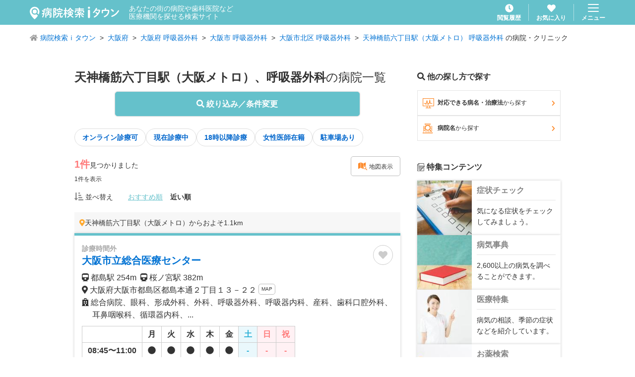

--- FILE ---
content_type: text/css; charset=UTF-8
request_url: https://medical.itp.ne.jp/_next/static/css/7d250b9934c79597.css
body_size: 8621
content:
.GlobalFooter_footer__ItY_u{background-color:#65c1cb;padding:20px 0;position:relative}.GlobalFooter_footer--fixed__N6Ieq{position:fixed;bottom:0;left:0;width:100%}.GlobalFooter_footer__list__HcGGH{padding-top:20px;margin:0 auto 40px;display:flex;flex-wrap:wrap;justify-content:center}.GlobalFooter_footer__list__item__xsI94{line-height:1}.GlobalFooter_footer__list__item__xsI94+.GlobalFooter_footer__list__item__xsI94{padding-left:15px;margin-left:15px;border-left:2px solid #fff}.GlobalFooter_footer__list__item__link__mvU5B{color:#fff;font-weight:700}.GlobalFooter_footer__list__item__link__mvU5B:hover{text-decoration:underline}.GlobalFooter_footer__copyright__zQmgu{line-height:1;display:block;font-size:12px;font-weight:700;text-align:center;color:#fff}.GlobalFooter_footer__number__g6CMa{position:absolute;bottom:20px;right:calc(50% - 490px);font-size:10px;color:#fff;line-height:1}.GlobalFooter_footer__number__issue__MgU_R{display:inline-block;border:1px solid #333;color:#333;background-color:#fff;padding:2px 3px 1px}.FloatingScrollTopButton_floatingScrollTop__wBOJA{display:block;position:fixed;width:72px;height:72px;bottom:130px;right:30px;border-radius:36px;background-color:#a8a8a8;color:#fff;box-shadow:0 0 6px 0 rgba(0,0,0,.3);opacity:0;visibility:0;transition:all .25s ease}.FloatingScrollTopButton_floatingScrollTop--active___fgLN{opacity:.7;visibility:visible}.FloatingScrollTopButton_floatingScrollTop__wBOJA:hover{background-color:#fff;color:#a8a8a8}.FloatingScrollTopButton_floatingScrollTop__icon__MflEO{position:absolute;top:50%;left:50%;transform:translate(-50%,-50%);font-size:30px}.ContentsWrapper_contentsWrapper__H3tjd{width:980px;margin:0 auto}.ContentsWrapper_contentsWrapper--small__V9cW6{width:660px}.ContentsWrapper_contentsWrapper--large__4AaG3{width:1060px}.ContentsWrapper_contentsWrapper--verticalSpace__VuOha{padding:40px 0 100px}.ContentsTwoColumn_contentsTwoColumn__xftuW{display:flex;justify-content:space-between}.ContentsTwoColumn_contentsTwoColumn__main__FVUBD{width:67%}.ContentsTwoColumn_contentsTwoColumn__aside__myW0c{width:29.5%}.VerticalListLayout_verticalListLayout__T4SJ4{display:flex;flex-direction:column;gap:20px 0}.ToggleFavoriteButton_toggleFavoriteButton__xZmMk{display:flex;align-items:center;justify-content:center;width:40px;height:40px;border-radius:20px;border:1px solid #ccc;color:#ccc;background-color:#fff;transition:all .25s ease;font-size:18px;line-height:1;position:relative}.ToggleFavoriteButton_toggleFavoriteButton--active__EEsee{border-color:#ffb7c8;background-color:#ffb7c8;color:#fff}.ToggleFavoriteButton_toggleFavoriteButton__xZmMk:hover{transform:scale(1.1)}.ToggleFavoriteButton_toggleFavoriteButton__popup__Y1oFB{text-align:center;width:80px;display:block;padding:5px;border-radius:5px;border:1px solid #ddd;background:#fff;position:absolute;bottom:calc(100% + 5px);left:50%;transform:translateX(-50%);opacity:0;visibility:hidden;font-size:10px;color:#333}.ToggleFavoriteButton_toggleFavoriteButton__popup--active__oH9dK{animation:ToggleFavoriteButton_popup__kWnSg 1s ease}@keyframes ToggleFavoriteButton_popup__kWnSg{0%{visibility:visible}25%{visibility:visible;opacity:1}75%{visibility:visible;opacity:1}0%{visibility:hidden;opacity:0}}.ScheduleTable_scheduleTable__sFJ5N{width:100%;text-align:left;border:1px solid #ccc;margin-bottom:10px}.ScheduleTable_scheduleTable__data__vmwUY,.ScheduleTable_scheduleTable__head__2bwTy{font-size:16px;font-weight:700;width:9%;text-align:center;border:1px solid #ccc;line-height:1}.ScheduleTable_scheduleTable__data__vmwUY:first-child,.ScheduleTable_scheduleTable__head__2bwTy:first-child{width:28%;padding:8px 3px;border:1px solid #ccc;text-align:center}.ScheduleTable_scheduleTable__data__vmwUY:nth-child(7),.ScheduleTable_scheduleTable__head__2bwTy:nth-child(7){color:#28afd6;background-color:#eaf8fc}.ScheduleTable_scheduleTable__data__vmwUY:nth-child(8),.ScheduleTable_scheduleTable__data__vmwUY:nth-child(9),.ScheduleTable_scheduleTable__head__2bwTy:nth-child(8),.ScheduleTable_scheduleTable__head__2bwTy:nth-child(9){color:#ff7979;background-color:#fff1f4}.ScheduleTable_scheduleTable__data--empty__SIEG_,.ScheduleTable_scheduleTable__head--empty___jqbw{color:inherit;background-color:#f5f5f5}.ScheduleTable_scheduleTable__caption__nLq47{padding-top:5px;caption-side:bottom;font-size:14px;text-align:left}.ScheduleTable_scheduleTable__caption__text__3pmPR{display:flex;justify-content:space-between;align-items:flex-start;gap:5px}.ScheduleTable_scheduleTable__caption__text__label__v3bPG{width:50px;text-align:center;background:#f1f1f1;border-radius:3px;padding:5px 0;font-size:12px;line-height:1}.ScheduleTable_scheduleTable__caption__text__body__GoqSo{width:calc(100% - 60px)}.ArticleCard_articleCardDistance__uwo__{background:#f7f7f7;padding:10px 0 10px 10px}.ArticleCard_articleCardDistance__icon__Dj5nA{color:#ffa92f}.ArticleCard_articleHeader__caption__add__RDfCi{font-size:16px}.ArticleCard_articleCard__9WrEj{background-color:#fff;padding:15px;box-shadow:0 0 5px 0 #ccc;cursor:pointer;border-top:5px solid #65c1cb}.ArticleCard_articleCard__header__YZwxs{display:flex;margin-bottom:10px}.ArticleCard_articleCard__header__title__CUV4O{width:calc(100% - 100px)}.ArticleCard_articleCard__header__title__tag__eDwvK{display:inline-block;color:#ff7979;border-radius:30px;line-height:1;font-weight:700;margin-bottom:5px}.ArticleCard_articleCard__header__title__tag--offHours__R_qTc{color:#a8a8a8}.ArticleCard_articleCard__header__title__name__kSd3e{color:#0072d3;font-size:20px;line-height:1.2;font-weight:700}.ArticleCard_articleCard__header__control__5WuWm{width:100px;display:flex;justify-content:flex-end;align-items:center;gap:15px}.ArticleCard_articleCard__header__control__item__button__0yg20{line-height:1;font-size:32px}.ArticleCard_articleCard__header__control__item__button__icon__eRuc9{color:#ccc}.ArticleCard_articleCard__header__control__item__button__icon--checked__9r4NM{color:#fd8b2c}.ArticleCard_articleCard__info__erVZQ{display:flex;justify-content:space-between;margin-bottom:10px}.ArticleCard_articleCard__info__thumbnail__UOr6i{width:140px}.ArticleCard_articleCard__info__data___KEXl{width:calc(100% - 150px)}.ArticleCard_articleCard__info__data--unthumbnail__S3BAX{width:100%}.ArticleCard_articleCard__info__data__text__IpyFA{font-size:16px}.ArticleCard_articleCard__info__data__text--indent__qR7FJ{text-indent:-1.3em;padding-left:1.3em}.ArticleCard_articleCard__lead__Ejhlc{font-size:17px;margin-bottom:10px;font-weight:700}.ArticleCard_articleCard__body__GGS33{display:flex;justify-content:space-between}.ArticleCard_articleCard__body__schedule__fMB0E{width:430px}.ArticleCard_articleCard__body__link__4MXGd{width:calc(100% - 450px)}.ArticleCard_articleCard__detailLink__za8vP{margin-top:15px;display:flex;justify-content:space-between}.ArticleCard_articleCard__detailLink__area__7QLmZ{display:flex;justify-content:flex-end;width:400px}.ArticleCard_articleCard__detailLink__area__button__832lc{display:flex;gap:10px}.ArticleCard_articleCard__detailLink__area__button__item__HjSHD{width:200px}.ArticleCard_articleCard__attention__rCQC_{align-self:center;font-size:12px;display:block;color:#131edd;font-weight:700}.ArticleCard_articleCardTip__rPq2U{position:absolute;top:-23px;left:3px;font-size:10px;background:linear-gradient(180deg,#a90329 0,#6d0019);font-weight:700;padding:5px 10px;line-height:1;border-radius:5px;color:#fff}.ArticleCard_articleCardTip__rPq2U:after{content:"";position:absolute;top:100%;left:7px;width:0;height:0;border-color:#6d0019 transparent transparent;border-style:solid;border-width:5px 5px 0}.ArticleCard_articleCardTag__4ZX8_{display:inline-block;line-height:1;font-size:13px;padding:7px;border:1px solid #65c1cb}.ArticleCard_articleCardTagWrapper__Vpkja{display:flex;flex-wrap:wrap;gap:7px}.ArticleCard_articleCardIcon__gSrf7{display:inline-block;width:1.5em;text-align:center}.FeatureCard_featureCard__pfaGo{width:100%;display:flex;text-decoration:none;background-color:#fff;box-shadow:0 0 5px 0 #ccc}.FeatureCard_featureCard__thumbnail__yQn6t{width:110px;height:auto;max-height:110px;object-fit:cover}.FeatureCard_featureCard__body__wrBYQ{width:calc(100% - 110px);padding:10px}.FeatureCard_featureCard__title__sw17J{font-size:16px;line-height:1.2;font-weight:700;padding-bottom:10px;margin-bottom:10px;color:#858585;border-bottom:1px solid #e4e4e4}.FeatureCard_featureCard__caption__ZKE19{font-size:14px;color:#333}.SelectAreaModal_selectPrefecture__dPM3R{display:flex}.SelectAreaModal_selectPrefecture__dPM3R+.SelectAreaModal_selectPrefecture__dPM3R{margin-top:15px}.SelectAreaModal_selectPrefecture__regionName__lATbY{font-size:16px;width:140px;font-weight:700}.SelectAreaModal_selectPrefecture__list__PxqVK{flex:auto;display:flex}.SelectAreaModal_selectPrefecture__list__item__HY6t5+.SelectAreaModal_selectPrefecture__list__item__HY6t5{padding-left:10px;margin-left:10px;border-left:1px solid #ddd}.SelectAreaModal_selectCityList__sS0bg{display:flex;flex-wrap:wrap;padding:0 10px;gap:10px 0}.SelectAreaModal_selectCityList--border__F2rrO{border-top:20px solid #f2fcfc;padding:20px 0 0}.SelectAreaModal_selectCityList__item__UVnS5{width:25%}.SelectAreaModal_selectLabel__uP3QS{display:block;font-weight:700;background-color:#f2fcfc;padding:10px;line-height:1;margin-bottom:10px;font-size:16px}.SelectAreaModal_selectCityList__sS0bg+.SelectAreaModal_selectLabel__uP3QS{margin-top:30px}.SelectAreaModal_selectAreaWrapper__lxNRi{max-height:500px;overflow:auto}.SelectStationModal_selectPrefecture__Qz7cd{display:flex}.SelectStationModal_selectPrefecture__Qz7cd+.SelectStationModal_selectPrefecture__Qz7cd{margin-top:15px}.SelectStationModal_selectPrefecture__regionName__TNlfq{font-size:16px;width:140px;font-weight:700}.SelectStationModal_selectPrefecture__list__CcAgj{flex:auto;display:flex}.SelectStationModal_selectPrefecture__list__item__3J4nw+.SelectStationModal_selectPrefecture__list__item__3J4nw{padding-left:10px;margin-left:10px;border-left:1px solid #ddd}.SelectStationModal_selectLine__OlhFi{display:flex;border-top:1px solid #ddd}.SelectStationModal_selectLine__OlhFi:last-child{border-bottom:1px solid #ddd}.SelectStationModal_selectLine__name__B8i8o{background:#f1f1f1;width:160px;font-weight:700;padding:10px}.SelectStationModal_selectLine__body__Krsln{width:calc(100% - 160px);padding:10px}.SelectStationModal_selectAreaWrapper__xYCZ0{max-height:500px;overflow:auto}.SearchFooter_searchFooter__e7e_n{width:100%;height:70px;background-color:hsla(0,0%,97%,.9);display:flex;justify-content:center;align-items:center}.SearchFooter_searchFooter__body__VIcRh{width:300px}.RadioCheckText_radioCheckText__Bj6zX{font-size:inherit;display:inline-block;font-weight:inherit}.RadioCheckText_radioCheckText__input__OASVX{display:none}.RadioCheckText_radioCheckText__label__RjBhq{display:inline-block;font-size:inherit;font-weight:inherit;width:100%;position:relative;padding-left:25px;line-height:1;-webkit-user-select:none;-moz-user-select:none;user-select:none;cursor:pointer}.RadioCheckText_radioCheckText__label__text__1wx3m{font-weight:inherit}.RadioCheckText_radioCheckText__label__icon__JZ9G8{position:absolute;top:50%;left:0;transform:translateY(-50%);font-size:16px}.RadioCheckText_radioCheckText__label__icon--active__Mwxbv{z-index:100;visibility:hidden}.RadioCheckText_radioCheckText__input__OASVX:checked+.RadioCheckText_radioCheckText__label__RjBhq>.RadioCheckText_radioCheckText__label__icon__JZ9G8{visibility:visible}.SelectCategoryModal_categoryAreaCaption__Oobhx{color:red;font-weight:400;font-size:12px;margin-left:5px}.SelectCategoryModal_selectCityList__V5cO_{display:flex;flex-wrap:wrap;padding:0 10px}.SelectCategoryModal_selectCityList--unspace___5ZzB{padding:0}.SelectCategoryModal_selectCityList__item__W9JmF{width:20%}.SelectCategoryModal_selectCityList__item__W9JmF:nth-child(n+6){margin-top:10px}.SelectCategoryModal_selectLabel__pXIJF{display:block;font-weight:700;background-color:#f2fcfc;padding:10px;line-height:1;margin-bottom:10px;font-size:16px}.SelectCategoryModal_selectCityList__V5cO_+.SelectCategoryModal_selectLabel__pXIJF{margin-top:30px}.SelectCategoryModal_categoryListBox__i5TQl{overflow:auto;height:500px}.Pagination_pagination__L6j4K{margin:50px auto 0;width:620px}.Pagination_pagination__body__77WQQ{display:flex;justify-content:space-between}.Pagination_pagination__body__numberPaging__WeCaL{width:340px;display:flex;justify-content:center;align-items:center}.Pagination_pagination__button__qOBqU{display:inline-block;font-weight:700;font-size:12px;color:#656565;border-radius:3px;border:1px solid #ccc;min-width:30px;height:30px;text-align:center;margin:0 5px;line-height:30px}.Pagination_pagination__button--current__Io6LJ,.Pagination_pagination__button__qOBqU:hover{border-color:#65c1cb;background-color:#65c1cb;color:#fff}.Pagination_pagination__button--control__W7fGB{width:120px;font-size:14px}.Pagination_pagination__button--hidden__UvLV9{visibility:hidden}.Pagination_pagination__leader__VTbrH{font-weight:700;font-size:12px;color:#656565;text-align:center;line-height:1;margin:0 5px}.Pagination_pagination__leader--hidden__vw4zg{visibility:hidden}.Pagination_pagination__status__qCBCo{text-align:center;font-size:10px;margin-top:10px}.RadioCheckButton_radioCheckButton__zOE_u{display:block}.RadioCheckButton_radioCheckButton--inlineBlock__HAxbL{display:inline-block}.RadioCheckButton_radioCheckButton--alignLeft__vHzWQ .RadioCheckButton_radioCheckButton__label__Zi_4l{text-align:left}.RadioCheckButton_radioCheckButton--inlineBlock__HAxbL .RadioCheckButton_radioCheckButton__label__Zi_4l{display:inline-block}.RadioCheckButton_radioCheckButton__input__4juzK{display:none}.RadioCheckButton_radioCheckButton__label__Zi_4l{font-size:12px;display:block;width:100%;border:1px solid #999;background-color:#fff;border-radius:3px;text-align:center;padding:10px;line-height:1.2;cursor:pointer;-webkit-user-select:none;-moz-user-select:none;user-select:none}.RadioCheckButton_radioCheckButton__label__Zi_4l:hover{border-color:#65c1cb;background-color:#e4fdfd}.RadioCheckButton_radioCheckButton__label__icon__vVPql{font-size:14px;vertical-align:text-bottom;margin-right:5px}.RadioCheckButton_radioCheckButton__label__icon--active__CxXQv{display:none}.RadioCheckButton_radioCheckButton__input__4juzK:checked+.RadioCheckButton_radioCheckButton__label__Zi_4l{color:#fff;background-color:#2ec1b4;border-color:#2ec1b4}.RadioCheckButton_radioCheckButton__input__4juzK:checked+.RadioCheckButton_radioCheckButton__label__Zi_4l>.RadioCheckButton_radioCheckButton__label__icon__vVPql{display:none}.RadioCheckButton_radioCheckButton__input__4juzK:checked+.RadioCheckButton_radioCheckButton__label__Zi_4l>.RadioCheckButton_radioCheckButton__label__icon--active__CxXQv{display:inline}.CustomSelect_customSelect__V3Y6S{font-size:12px;display:block;position:relative;width:100%;overflow:hidden;border:1px solid #999;background-color:#fff}.CustomSelect_customSelect--sizeSmall__xzv3u{width:100px}.CustomSelect_customSelect__item__2p9mj{font-size:inherit;-webkit-appearance:none;-moz-appearance:none;appearance:none;display:block;width:calc(100% + 5em);outline:none;padding:10px;line-height:1;border:0;background:none}.CustomSelect_customSelect__icon__xrSUr{position:absolute;top:50%;right:10px;transform:translateY(-50%);pointer-events:none;font-size:12px}.AddTerms_addTermWeekList__gd9J8{margin:10px 0 20px;display:flex;justify-content:space-between;flex-wrap:wrap}.AddTerms_addTermWeekList__item__JG6xP{width:calc(20% - 5px)}.AddTerms_addTermWeekList__item__JG6xP:nth-child(n+6){width:calc(33% - 5px);margin-top:5px}.AddTerms_addTermWeekList__item__JG6xP:nth-child(6){color:#0d1fab}.AddTerms_addTermWeekList__item__JG6xP:nth-child(7),.AddTerms_addTermWeekList__item__JG6xP:nth-child(8){color:red}.AddTerms_addTermLabel__pJDQS{font-size:13px;font-weight:700;color:#333;margin-bottom:5px}.AddTerms_addTermLabel__attention__UgCfx{font-size:10px;color:red}.AddTerms_addTermList__KCmzi{display:flex;flex-wrap:wrap;margin-bottom:15px}.AddTerms_addTermList--toggle__KeJjR{display:none}.AddTerms_addTermList--active__lZvs8{display:flex}.AddTerms_addTermList--3column__Lenzj .AddTerms_addTermList__item__zn9U1{width:32%;margin-right:2%}.AddTerms_addTermList--3column__Lenzj .AddTerms_addTermList__item__zn9U1:nth-child(3n){margin-right:0}.AddTerms_addTermList--3column__Lenzj .AddTerms_addTermList__item__zn9U1:nth-child(n+4){margin-top:10px}.AddTerms_addTermList--4column__GLTt7 .AddTerms_addTermList__item__zn9U1{width:23.5%;margin-right:2%}.AddTerms_addTermList--4column__GLTt7 .AddTerms_addTermList__item__zn9U1:nth-child(4n){margin-right:0}.AddTerms_addTermList--4column__GLTt7 .AddTerms_addTermList__item__zn9U1:nth-child(n+5){margin-top:10px}.AddTerms_addTermToggleTrigger__b1tfE{font-size:12px;display:block;width:100%;border:1px solid #999;background-color:#fff;border-radius:3px;text-align:center;padding:10px;line-height:1.2;cursor:pointer;-webkit-user-select:none;-moz-user-select:none;user-select:none}.AddTerms_addTermToggleTrigger__b1tfE:hover{border-color:#65c1cb;background-color:#e4fdfd}.AddTerms_addTermToggleTrigger--active___oLKT{color:#fff;background-color:#2ec1b4;border-color:#2ec1b4}.AddTermModal_addTermModalWrapper__TXwVz{padding:30px 70px;max-height:550px;overflow:auto}.SelectCommitmentAreaModal_selectPrefecture__O_64V{display:flex}.SelectCommitmentAreaModal_selectPrefecture__O_64V+.SelectCommitmentAreaModal_selectPrefecture__O_64V{margin-top:15px}.SelectCommitmentAreaModal_selectPrefecture__regionName__W3iyC{font-size:16px;width:140px;font-weight:700}.SelectCommitmentAreaModal_selectPrefecture__list__HdypJ{flex:auto;display:flex;flex-wrap:wrap}.SelectCommitmentAreaModal_selectPrefecture__list__item__m2jQ_+.SelectCommitmentAreaModal_selectPrefecture__list__item__m2jQ_{padding-left:10px;margin-left:10px;border-left:1px solid #ddd}.SelectCommitmentAreaModal_selectCityList__8132y{display:flex;flex-wrap:wrap;padding:0 10px;gap:10px 0}.SelectCommitmentAreaModal_selectCityList--border__RlIEI{border-top:20px solid #f2fcfc;padding:20px 0 0}.SelectCommitmentAreaModal_selectCityList__item__ZxxK7{width:25%}.SelectCommitmentAreaModal_selectLabel__HD82k{display:block;font-weight:700;background-color:#f2fcfc;padding:10px;line-height:1;margin-bottom:10px;font-size:16px}.SelectCommitmentAreaModal_selectCityList__8132y+.SelectCommitmentAreaModal_selectLabel__HD82k{margin-top:30px}.SelectCommitmentAreaModal_selectAreaWrapper__xyuhu{max-height:500px;overflow:auto}.SelectCommitmentStationModal_selectPrefecture__jUQCs{display:flex}.SelectCommitmentStationModal_selectPrefecture__jUQCs+.SelectCommitmentStationModal_selectPrefecture__jUQCs{margin-top:15px}.SelectCommitmentStationModal_selectPrefecture__regionName___ufHL{font-size:16px;width:140px;font-weight:700}.SelectCommitmentStationModal_selectPrefecture__list__v_pzw{flex:auto;display:flex}.SelectCommitmentStationModal_selectPrefecture__list__item__ZZ3kf+.SelectCommitmentStationModal_selectPrefecture__list__item__ZZ3kf{padding-left:10px;margin-left:10px;border-left:1px solid #ddd}.SelectCommitmentStationModal_selectLine__i6vYz{display:flex;border-top:1px solid #ddd}.SelectCommitmentStationModal_selectLine__i6vYz:last-child{border-bottom:1px solid #ddd}.SelectCommitmentStationModal_selectLine__name__QayaD{background:#f1f1f1;width:160px;font-weight:700;padding:10px}.SelectCommitmentStationModal_selectLine__body__DqS3Q{width:calc(100% - 160px);padding:10px}.SelectCommitmentStationModal_selectAreaWrapper__nnZCR{max-height:500px;overflow:auto}.HospitalSearchForm_hospitalSearch__NxGBZ{display:flex;justify-content:space-between}.HospitalSearchForm_hospitalSearch__input___8Hpy{width:calc(100% - 105px)}.HospitalSearchForm_hospitalSearch__input--small__gR9_7{width:calc(100% - 85px)}.HospitalSearchForm_hospitalSearch__button__QZwfW{width:100px}.HospitalSearchForm_hospitalSearch__button--small__Ve9j2{width:80px}.SearchTitle_searchTitle__RKAqR{font-size:24px;line-height:1.2;margin-bottom:15px;color:#333}.SearchTitle_searchTitle__strong__1TA2x{font-size:inherit;font-weight:700}.SearchTitle_searchTitle__keyword__hxTym{font-size:14px}.RecommendSearchLinks_recommendWrapper__uXOtl:nth-child(n+2){margin-top:40px}.RecommendSearchLinks_recommendTitle___qfzD{font-weight:700;margin-top:40px;margin-bottom:10px}.RecommendSearchLinks_recommendLinks__iRCLK{display:flex;flex-wrap:wrap;gap:10px}.RecommendSearchLinks_recommendLinks--limit10__7h69M>:nth-child(n+11),.RecommendSearchLinks_recommendLinks--limit6__orLK3>:nth-child(n+7){display:none}.RecommendSearchLinks_recommendLinks--active__SiTIH>:nth-child(n){display:inline}.ResultAsideMenu_resultAsideMenu__x_FWZ{display:flex;flex-direction:column;gap:10px}.ResultAsideMenu_resultAsideMenu__button__2sgwd{display:block;color:#333;font-size:12px;font-weight:700;padding:15px 20px 15px 40px;position:relative;border:1px solid #e4e4e4}.ResultAsideMenu_resultAsideMenu__button__2sgwd:hover{background-color:#fff7f1}.ResultAsideMenu_resultAsideMenu__button__icon__dsNkL{position:absolute;top:50%;left:10px;transform:translateY(-50%);font-size:20px;color:#fd8b2c}.ResultAsideMenu_resultAsideMenu__button__arrow__VF9Eg{position:absolute;top:50%;right:10px;transform:translateY(-50%);color:#fd8b2c}.BreadcrumbList_breadcrumbList__wV7wo{width:1160px;margin:0 auto;display:flex;flex-wrap:wrap;padding:15px 0}.BreadcrumbList_breadcrumbList__icon__CKisk{color:#999;margin-right:5px}.BreadcrumbList_breadcrumbList__item__VZOAu{display:flex;align-items:center}.BreadcrumbList_breadcrumbList__item__VZOAu:not(:last-child):after{content:">";display:inline-block;margin:0 8px}.BreadcrumbList_breadcrumbList__item--notHierarchy__zhfk_:not(:last-child):after{display:none}.BreadcrumbList_breadcrumbList__item--notHierarchy__zhfk_{margin-right:5px}.BreadcrumbList_breadcrumbList__link__Ziob2:hover{text-decoration:underline}.FaqContents_resultFaqWrap__IPyOA{overflow:hidden;border-radius:6px;border:1px solid #d9d9d9;margin-top:30px}.FaqContents_resultFaqTitle__sNogb{background-color:#6d6d6d;color:#fff;font-weight:700;text-indent:-1em;padding:5px 10px 5px calc(1em + 10px)}.FaqContents_resultFaqHeader__Lm0so{padding:10px 45px;position:relative;border-bottom:1px solid #d9d9d9;cursor:pointer;-webkit-user-select:none;-moz-user-select:none;user-select:none}.FaqContents_resultFaqHeader__Lm0so:before{content:"Q";width:25px;height:25px;border-radius:20px;font-size:16px;color:#5ec2cc;border:1px solid #5ec2cc;position:absolute;top:10px;left:10px;line-height:1;text-align:center;padding-top:4px}.FaqContents_resultFaqHeader--active__FVEFG,.FaqContents_resultFaqHeader__Lm0so:nth-last-child(2){border-bottom:0}.FaqContents_resultFaqHeader--active__FVEFG>.FaqContents_resultFaqHeader__plus__ssrQx{display:none}.FaqContents_resultFaqHeader--active__FVEFG>.FaqContents_resultFaqHeader__minus__sMAUa{display:block}.FaqContents_resultFaqHeader__plus__ssrQx{color:#fff;background-color:gray}.FaqContents_resultFaqHeader__minus__sMAUa,.FaqContents_resultFaqHeader__plus__ssrQx{width:15px;height:15px;border-radius:20px;font-size:10px;border:1px solid gray;position:absolute;top:50%;transform:translateY(-50%);right:10px;line-height:1;text-align:center;padding-top:2px}.FaqContents_resultFaqHeader__minus__sMAUa{display:none;color:gray}.FaqContents_resultFaqContents__l6u9N{display:none;padding:10px 10px 10px 45px;background-color:#f7f7f7;position:relative;border-bottom:1px solid #d9d9d9}.FaqContents_resultFaqContents--active__gzOuG{display:block}.FaqContents_resultFaqContents__l6u9N:last-child{border-bottom:0}.FaqContents_resultFaqContents__l6u9N:before{content:"A";width:25px;height:25px;border-radius:20px;font-size:16px;color:#fff;background-color:#5ec2cc;position:absolute;top:10px;left:10px;line-height:1;text-align:center;padding-top:4px}.SearchList_resultCloseButton__tXygA{width:100px;margin:20px auto 0}.SearchList_resultAttention__RJVOT{color:#ff7979;font-size:12px;margin-top:20px}.SearchList_resultStatusHeader__nxFB0{display:flex;justify-content:space-between;margin-top:20px}.SearchList_resultStatusHeader__data__hits__strong__vCUch{font-size:20px;font-weight:700;color:#ff7979}.SearchList_resultStatusHeader__data__displayNumber__cClRx{font-size:12px;margin-top:5px}.SearchList_resultStatusHeader__button__RzRa_{width:100px}.SearchList_resultSort__IaJ8i{display:flex;align-items:center;margin-top:15px}.SearchList_resultSort__label__mFksp{color:#333;margin-right:30px}.SearchList_resultSort__label__icon__XNSVW{font-size:18px;color:#888;vertical-align:text-bottom}.SearchList_resultSort__optionList__IDMB2{display:flex}.SearchList_resultSort__optionList__item__kAVx3{line-height:1}.SearchList_resultSort__optionList__item__kAVx3+.SearchList_resultSort__optionList__item__kAVx3{margin-left:15px}.SearchList_resultSort__optionList__item__link__S8PnS{text-decoration:underline;color:#65c1cb}.SearchList_resultSort__optionList__item__link--current__r9Q0z{color:#333;font-weight:700;text-decoration:none;pointer-events:none}.SearchList_resultFloatingTerm__WNTlI{position:fixed;bottom:130px;right:120px;width:72px;height:72px;background-color:#65c1cb;border-radius:36px;border:2px solid #65c1cb;color:#fff;z-index:100;opacity:0;visibility:0;transition:all .25s ease;font-size:20px}.SearchList_resultFloatingTerm__text__2Scbh{display:block;font-size:12px;font-weight:700}.SearchList_resultFloatingTerm__WNTlI:hover{color:#65c1cb;background-color:#fff;border:2px solid #65c1cb}.SearchList_resultFloatingTerm--active__I1JCO{opacity:.8;visibility:visible}.SearchList_resultNone__zv7bs{color:#333;font-weight:700;text-align:center;font-size:18px;padding:100px 0}.SearchList_resultAsideTitle__R_TA8{font-size:16px;font-weight:700;color:#333;margin-bottom:15px}.SearchList_resultTermButton__91WTz{width:75%;margin:0 auto 25px}.SearchList_resultList__3sZ6g{margin-top:20px}.SearchList_resultLastPageComment__AaPif{background:#999;color:#fff;text-align:center;padding:15px 0;font-weight:700;margin-top:20px}.SearchList_captionWrapper__j23Ig{margin-top:50px;border:1px solid #e4e4e4;padding:20px}.SearchList_resultStationList__gKfDb{display:flex}.SearchList_resultStationList__gKfDb:nth-child(n+4){display:none}.SearchList_resultStationList--active__6o1s4:nth-child(n+4){display:flex}.SearchList_resultStationList__title__E4A_4{width:150px;font-weight:700;margin-top:5px;padding-top:17px}.SearchList_resultStationList__buttons__6xuah{width:calc(100% - 150px);display:flex;align-items:flex-start;flex-wrap:wrap;gap:10px;padding-top:15px}.GlobalFooter_globalFooter__Euml7{background-color:#65c1cb;position:relative}.GlobalFooter_globalFooter--fixed__yolxj{position:fixed;bottom:0;left:0;width:100%}.GlobalFooter_globalFooter__navi__uKn5w{display:flex;flex-wrap:wrap;background-color:#fff;border-bottom:1px solid #ddd;border-top:1px solid #ddd}.GlobalFooter_globalFooter__navi__item__NT6t3{width:50%}.GlobalFooter_globalFooter__navi__item__NT6t3:nth-child(2n){border-left:1px solid #ddd}.GlobalFooter_globalFooter__navi__item__NT6t3:nth-child(n+3){border-top:1px solid #ddd}.GlobalFooter_globalFooter__navi__item__link__AWNlX{color:#6e6e6e;font-size:12px;display:block;width:100%;padding:12px 15px;line-height:1}.GlobalFooter_globalFooter__info__IVMTf{padding:10px}.GlobalFooter_globalFooter__info__number__2C_4Z{text-align:right;font-size:10px;color:#fff;margin-top:10px}.GlobalFooter_globalFooter__info__number__issue__kt4f7{display:inline-block;padding:3px 5px 2px;border:1px solid #656565;background-color:#fff;color:#333;font-size:10px;line-height:1}.GlobalFooter_globalFooter__info__copyright__015Ds{display:block;text-align:center;font-size:12px;color:#fff}.FloatingScrollTopButton_floatingScrollTop__VoHbu{display:block;position:fixed;width:48px;height:48px;bottom:80px;right:10px;border-radius:25px;background-color:#a8a8a8;box-shadow:0 0 6px 0 rgba(0,0,0,.3);opacity:0;visibility:0;transition:all .25s ease}.FloatingScrollTopButton_floatingScrollTop--active__ctgoq{opacity:.8;visibility:visible}.FloatingScrollTopButton_floatingScrollTop__icon__O0neg{position:absolute;top:50%;left:50%;transform:translate(-50%,-50%);font-size:19px;color:#fff}.ToggleFavoriteButton_toggleFavoriteButton__MbasN{display:flex;align-items:center;justify-content:center;width:30px;height:30px;border-radius:15px;border:1px solid #ccc;color:#ccc;background-color:#fff;transition:all .25s ease;font-size:16px;line-height:1}.ToggleFavoriteButton_toggleFavoriteButton--active__rR8th{border-color:#ffb7c8;background-color:#ffb7c8;color:#fff}.ToggleFavoriteButton_toggleFavoriteButton__popup__Xkb07{width:80px;display:block;padding:5px;border-radius:5px;border:1px solid #ddd;background:#fff;position:absolute;bottom:calc(100% + 5px);right:0;opacity:0;visibility:hidden;font-size:10px;color:#333}.ToggleFavoriteButton_toggleFavoriteButton__popup--active__cFMmk{animation:ToggleFavoriteButton_popup__EAgzv 1s ease}@keyframes ToggleFavoriteButton_popup__EAgzv{0%{visibility:visible}25%{visibility:visible;opacity:1}75%{visibility:visible;opacity:1}0%{visibility:hidden;opacity:0}}.ScheduleTable_scheduleTable__PDdTK{width:100%;text-align:left;border:1px solid #ccc}.ScheduleTable_scheduleTable__data__lw_1j,.ScheduleTable_scheduleTable__head__HMGhY{font-size:14px;width:9%;text-align:center;border:1px solid #ccc;line-height:1}.ScheduleTable_scheduleTable__data__lw_1j:first-child,.ScheduleTable_scheduleTable__head__HMGhY:first-child{width:28%;padding:8px 3px;border:1px solid #ccc;text-align:center}.ScheduleTable_scheduleTable__data__lw_1j:nth-child(7),.ScheduleTable_scheduleTable__head__HMGhY:nth-child(7){color:#28afd6;background-color:#eaf8fc}.ScheduleTable_scheduleTable__data__lw_1j:nth-child(8),.ScheduleTable_scheduleTable__data__lw_1j:nth-child(9),.ScheduleTable_scheduleTable__head__HMGhY:nth-child(8),.ScheduleTable_scheduleTable__head__HMGhY:nth-child(9){color:#ff7979;background-color:#fff1f4}.ScheduleTable_scheduleTable__data--empty__ujN7l,.ScheduleTable_scheduleTable__head--empty__7gypu{color:inherit;background-color:#f5f5f5}.ScheduleTable_scheduleTable__caption__imL9O{padding-top:5px;caption-side:bottom;font-size:13px;text-align:left}.ScheduleTable_scheduleTable__caption__text__lRuAu{display:flex;justify-content:space-between;align-items:flex-start}.ScheduleTable_scheduleTable__caption__text__lRuAu+.ScheduleTable_scheduleTable__caption__text__lRuAu{margin-top:5px}.ScheduleTable_scheduleTable__caption__text__label___KpMh{width:50px;text-align:center;background:#f1f1f1;border-radius:3px;padding:5px 0;font-size:12px;line-height:1}.ScheduleTable_scheduleTable__caption__text__body__yIX1E{width:calc(100% - 60px)}.ArticleCard_articleCardDistance__pK7Lc{margin-bottom:0;padding:10px 10px 3px}.ArticleCard_articleCardDistance__icon__AnuRV{color:#ffa92f}.ArticleCard_articleCard__DxKL9{background:#fff;border-top:5px solid #65c1cb;box-shadow:0 0 6px 0 rgba(0,0,0,.2);padding:15px}.ArticleCard_articleCard__header__B_pSV{display:flex;justify-content:space-between;align-items:flex-start;margin-bottom:5px}.ArticleCard_articleCard__header__tag__LFHup{color:#ff7979;font-weight:700;font-size:14px;vertical-align:top}.ArticleCard_articleCard__header__tag--gray___sWXR{color:#999}.ArticleCard_articleCard__header__title__3bEUd{width:calc(100% - 40px);font-size:20px;font-weight:700;line-height:1.2;color:#0072d3}.ArticleCard_articleCard__header__control__ecidk{width:70px;display:flex;justify-content:flex-end;align-items:center}.ArticleCard_articleCard__header__control__item__c4VFR{font-size:26px;line-height:1}.ArticleCard_articleCard__header__control__item__c4VFR+.ArticleCard_articleCard__header__control__item__c4VFR{margin-left:15px}.ArticleCard_articleCard__header__control__item__icon__JxwOE{color:#ccc}.ArticleCard_articleCard__header__control__item__icon--checked__pE3ym{color:#fd8b2c}.ArticleCard_articleCard__info__wGnfy{margin-bottom:10px}.ArticleCard_articleCard__info__item___1scb{color:#656565;font-size:13px;line-height:1.3}.ArticleCard_articleCard__info__item--indent__pBJga{text-indent:-1.5em;padding-left:1.5em}.ArticleCard_articleCard__info__item--lead__B48wE{font-size:17px;font-weight:700;margin-top:10px}.ArticleCard_articleCard__info__item__icon__xYvdY{font-size:12px;margin-right:5px;color:#ccc}.ArticleCard_articleCard__info__item__mapButton__BGTG2{display:inline-block;padding:3px 5px 2px;color:inherit;border:1px solid #ccc;margin-left:5px;border-radius:3px}.ArticleCard_articleCard__caption__kTO9b{font-size:10px;margin-bottom:20px}.ArticleCard_articleCard__column__ASoXc{display:flex;justify-content:space-between}.ArticleCard_articleCard__column__thumbnail___GlNK{width:180px;margin-bottom:12px}.ArticleCard_articleCard__column__status__0HHxF{padding-top:25px;width:calc(100% - 190px)}.ArticleCard_articleCard__column__status--unthumbnail__X1xhJ{width:100%}.ArticleCard_articleCard__column__status__item__loaRC{display:none;border-radius:5px;font-size:13px;color:#ff7979;background-color:#fff1f4;font-weight:700;text-align:center;padding:5px 15px;line-height:1}.ArticleCard_articleCard__column__status__item__loaRC+.ArticleCard_articleCard__column__status__item__loaRC{margin-top:5px}.ArticleCard_articleCard__buttons__Wizto{display:flex;margin-top:10px}.ArticleCard_articleCard__buttons__item__7dWnN{width:50%;margin-right:2%}.ArticleCard_articleCard__buttons__item__7dWnN:last-child{margin-right:0}.ArticleCard_articleCard__buttons__item__7dWnN.ArticleCard_is-hidden__YKs9a{visibility:hidden}.ArticleCard_articleCard__attention__r6jNI{margin-top:10px;font-size:12px;display:block;color:#131edd}.ArticleCard_articleCardTip__Y7EeK{position:absolute;top:-23px;left:3px;font-size:10px;background:linear-gradient(180deg,#a90329 0,#6d0019);font-weight:700;padding:5px 10px;line-height:1;border-radius:5px;color:#fff}.ArticleCard_articleCardTip__Y7EeK:after{content:"";position:absolute;top:100%;left:7px;width:0;height:0;border-color:#6d0019 transparent transparent;border-style:solid;border-width:5px 5px 0}.ArticleCard_articleCardTag__vo22f{display:inline-block;font-size:13px;line-height:1;padding:7px;border:1px solid #65c1cb;margin:7px 7px 0 0}.ArticleCard_articleCardTagWrapper__KMVEV{display:flex;flex-wrap:wrap}.ArticleCard_articleCardIcon__17F0w{display:inline-block;width:1.5em;text-align:center}.Pagination_pagination___Im9S{padding:15px 5px;margin:0 auto}.Pagination_pagination__body__OHWrz{display:flex;justify-content:space-between}.Pagination_pagination__button__WTdgq{display:flex;align-items:center;justify-content:center;position:relative;font-weight:700;font-size:12px;color:#656565;border-radius:3px;border:1px solid #ccc;min-width:30px;height:30px;margin:0 5px;line-height:1}.Pagination_pagination__button--current__xW_pr{border-color:#65c1cb;background-color:#65c1cb;color:#fff}.Pagination_pagination__button--control__SimVU{font-size:14px;background-color:#f0f0f0}.Pagination_pagination__button--nextPrev__gv28c{width:100px;font-size:10px;border:1px solid #ccc;border-radius:5px}.Pagination_pagination__button--hidden__7EspZ{visibility:hidden}.Pagination_pagination__button__icon__j9RZs{position:absolute;top:50%;transform:translateY(-50%)}.Pagination_pagination__button__icon--left__6Y0kz{left:5px}.Pagination_pagination__button__icon--right__TyHIn{right:5px}.Pagination_pagination__span__eh2HK{display:inline-block;font-weight:700;font-size:12px;color:#656565;min-width:30px;height:30px;text-align:center;margin:0 5px;line-height:30px}.Pagination_pagination__span--hidden__khqF1{visibility:hidden}.Pagination_pagination__status__oY07I{text-align:center;font-size:10px;margin-top:10px}.Pagination_pagination__buttonBox__57_9p{display:flex;justify-content:space-between;margin:0 auto;width:80%}.SearchHeader_searchHeader__qqbyo{position:-webkit-sticky;position:sticky;top:0;left:0;width:100%;background-color:#65c1cb;box-shadow:0 0 6px 0 rgba(0,0,0,.3);z-index:500;height:45px}.SearchHeader_searchHeader__left__DXAOz{position:absolute;left:15px;top:50%;transform:translateY(-50%);z-index:1}.SearchHeader_searchHeader__right__S4PzG{position:absolute;right:15px;top:50%;transform:translateY(-50%);z-index:10}.SearchHeader_searchHeader__title__9sBNa{width:100%;position:absolute;top:50%;transform:translateY(-50%);font-size:16px;font-weight:700;text-align:center;color:#333}.SearchHeader_searchHeader__form__gYXG0{position:absolute;width:calc(100% - 55px);right:10px;top:50%;transform:translateY(-50%)}.RadioCheckBox_radioCheckBox__Abc_L{font-weight:inherit;border-bottom:1px solid #ccc}.RadioCheckBox_radioCheckBox--gray__gOTs8{background-color:#f7f7f7}.RadioCheckBox_radioCheckBox--darkGray__d971v{background-color:#e7e7e7}.RadioCheckBox_radioCheckBox__input__BEw39{display:none}.RadioCheckBox_radioCheckBox__label__iqdsw{display:block;font-weight:inherit;width:100%;position:relative;line-height:1.2;padding:17px 30px 17px 40px;font-weight:700;color:#333}.RadioCheckBox_radioCheckBox__label--indent1___AZAp{padding-left:55px}.RadioCheckBox_radioCheckBox__label--indent2__WcMh9{padding-left:70px}.RadioCheckBox_radioCheckBox__label--indent3__2_7rY{padding-left:85px}.RadioCheckBox_radioCheckBox__label__text__0ete7{font-weight:inherit}.RadioCheckBox_radioCheckBox__label__icon__1D6t4{position:absolute;top:50%;left:15px;transform:translateY(-50%);width:18px;height:auto}.RadioCheckBox_radioCheckBox__label__icon--indent1__1b_ma{left:30px}.RadioCheckBox_radioCheckBox__label__icon--indent2__5dmfD{left:45px}.RadioCheckBox_radioCheckBox__label__icon--indent3__0qcPF{left:60px}.RadioCheckBox_radioCheckBox__label__icon--active__zmR_J{z-index:100;visibility:hidden}.RadioCheckBox_radioCheckBox__input__BEw39:checked+.RadioCheckBox_radioCheckBox__label__iqdsw{background-color:#d3fbff}.RadioCheckBox_radioCheckBox__input__BEw39:checked+.RadioCheckBox_radioCheckBox__label__iqdsw>.RadioCheckBox_radioCheckBox__label__icon__1D6t4{visibility:visible}.AttentionText_attentionText__xM6tl{color:red;font-size:12px}.RadioCheckButton_radioCheckButton--inlineBlock__y1b_1{display:inline-block}.RadioCheckButton_radioCheckButton--alignLeft__eqiPD .RadioCheckButton_radioCheckButton__label__i4Dzj{text-align:left}.RadioCheckButton_radioCheckButton--inlineBlock__y1b_1 .RadioCheckButton_radioCheckButton__label__i4Dzj{display:inline-block}.RadioCheckButton_radioCheckButton__input__cxKNt{display:none}.RadioCheckButton_radioCheckButton__label__i4Dzj{font-size:12px;display:block;width:100%;border:1px solid #999;background-color:#fff;border-radius:3px;text-align:center;padding:10px;line-height:1.2;cursor:pointer;-webkit-user-select:none;-moz-user-select:none;user-select:none}.RadioCheckButton_radioCheckButton__label__icon__Qj3lY{width:14px;height:14px;vertical-align:text-bottom;margin-right:5px}.RadioCheckButton_radioCheckButton__label__icon--active__yFVf7{display:none}.RadioCheckButton_radioCheckButton__input__cxKNt:checked+.RadioCheckButton_radioCheckButton__label__i4Dzj{color:#fff;background-color:#2ec1b4;border-color:#2ec1b4}.RadioCheckButton_radioCheckButton__input__cxKNt:checked+.RadioCheckButton_radioCheckButton__label__i4Dzj>.RadioCheckButton_radioCheckButton__label__icon__Qj3lY{display:none}.RadioCheckButton_radioCheckButton__input__cxKNt:checked+.RadioCheckButton_radioCheckButton__label__i4Dzj>.RadioCheckButton_radioCheckButton__label__icon--active__yFVf7{display:inline}.CustomSelect_customSelect__5pMJQ{font-size:12px;display:block;position:relative;width:100%;overflow:hidden;border:1px solid #999;border-radius:3px;background-color:#fff}.CustomSelect_customSelect--sizeSmall__vf7pM{width:100px}.CustomSelect_customSelect__item__fRvGG{font-size:inherit;-webkit-appearance:none;-moz-appearance:none;appearance:none;display:block;width:calc(100% + 5em);outline:none;padding:12px;line-height:1;border:0;background:none}.CustomSelect_customSelect__icon__LQZjC{position:absolute;top:50%;right:10px;transform:translateY(-50%);pointer-events:none;font-size:inherit}.AddTerms_addTermBox__CRHc4{display:flex;flex-wrap:wrap}.AddTerms_addTermWeek__box__ul__vA95E{display:flex;margin:0 0 20px;flex-wrap:wrap;justify-content:space-between}.AddTerms_addTermWeek__box__ul__item__SQkkX{width:calc(20% - 5px)}.AddTerms_addTermWeek__box__ul__item__SQkkX:nth-child(n+6){width:calc(33% - 5px);margin-top:5px}.AddTerms_addTermWeek__box__ul__item__SQkkX:nth-child(6){color:#0d1fab}.AddTerms_addTermWeek__box__ul__item__SQkkX:nth-child(7),.AddTerms_addTermWeek__box__ul__item__SQkkX:nth-child(8){color:red}.AddTerms_addTerm__radioCheck__MIEdD{width:calc(50% - 2px);margin-right:4px}.AddTerms_addTerm__radioCheck--wide__h5THB{width:70%}.AddTerms_addTerm__radioCheck__MIEdD:nth-child(2n){margin-right:0}.AddTerms_addTerm__radioCheck__MIEdD:nth-child(n+3){margin-top:4px}.AddTerms_addTerm__radioCheckOther__LR81z{text-align:left}.AddTerms_addTermSubLabel__LWups{font-size:14px;font-weight:700;margin-top:20px}.AddTerms_addTermSubLabel__LWups:first-child{margin-top:0}.AddTerms_addTermSubLabel__attention__9_ENy{font-size:10px;color:red}.AddTerms_addTermToggleButton__KuSNB{font-size:13px;display:inline-block;width:calc(50% - 2px);background-color:#fff;border-radius:3px;text-align:center;line-height:1.2;padding:10px;border:1px solid #999;margin-top:4px}.AddTerms_addTermToggleButton--flexible__Lf1BZ{margin:0;display:block;width:100%}.AddTerms_addTermToggleButton__KuSNB:nth-child(2n){margin-right:0}.AddTerms_addTermToggleButton--active__VUpFP{background-color:#2ec1b4;border-color:#2ec1b4;color:#fff}.AddTerms_addTermSelectTime__box__uXHwj{width:100%;display:none}.AddTerms_addTermSelectTime__box--active__Dzirh{display:block}.AddTerms_addTermSelectTime__box__inner__jdmL7{display:flex}.AddTerms_addTermSelectTime__box__inner__timeBox__2EOY_{display:flex;width:calc(50% - 2px);margin-top:3px;margin-right:4px;justify-content:space-between}.AddTerms_addTermSelectTime__box__inner__timeBox__select__x7BwG{width:49%}.CategorySuggestModal_easySearchSuggestLabel__sOqb1{font-size:12px;font-weight:700;margin-top:20px;line-height:1;margin-bottom:10px}.CategorySuggestModal_easySearchSuggestLabel__sOqb1:first-child{margin-top:0}.HospitalSearchForm_hospitalSearch__hoI83{display:flex;justify-content:space-between;align-items:center}.HospitalSearchForm_hospitalSearch__input__vkxSk{width:calc(100% - 85px)}.HospitalSearchForm_hospitalSearch__button__5ocY7{width:80px}.CommitmentAreaAccordion_areaAccordionWrapper__XnMvN{border-top:1px solid #ccc}.SearchPageHeader_searchPageHeader__button__giTlO{width:80%;margin-left:auto;margin-right:auto}.SearchPageHeader_searchPageHeader__title__WBR8A{margin-bottom:15px}.SearchPageHeader_searchPageHeader__title--black___6uwV{color:#333}.SearchPageHeader_searchPageHeader__title__strong__JAy6d{font-weight:700}.SearchPageHeader_searchPageHeader__title__keyword__tYVW9{font-size:10px}.SearchPageHeader_searchPageHeader__label__2evmL{font-size:10px;font-weight:700;margin-top:15px;margin-bottom:5px}.SearchPageHeader_searchPageHeader__refine__C1Zzy{display:flex;flex-wrap:wrap}.SearchPageHeader_searchPageHeader__refine__item__OBJCV{margin-right:8px}.SearchPageHeader_searchPageHeader__refine__item__link__Eect_{font-size:12px;line-height:1;border-radius:5px;display:block;padding:8px 10px;color:#858585;background-color:#f7f7f7}.SearchPageHeader_searchPageHeader__refine__item__link--active__P6cdq{color:#fff;background-color:#65c1cb}.SearchPageHeader_searchPageHeader__status__qyUDy{margin-top:15px;display:flex;justify-content:space-between;align-items:center}.SearchPageHeader_searchPageHeader__status__hits__761Qq{font-size:10px}.SearchPageHeader_searchPageHeader__status__hits__number__cXwwc{font-size:14px;font-weight:700;color:#ff7979}.SearchPageHeader_searchPageHeader__status__button__K6XFX{display:block;width:100px;font-size:12px;border-radius:5px;text-align:center;border:1px solid #ccc;padding:8px 0;line-height:1;color:inherit}.SearchPageHeader_searchPageHeader__status__button__icon__pvQgc{vertical-align:sub;font-size:16px;color:#ffb95a}.SearchPageHeader_searchPageHeader__hospitalLabel__Lg5J1{font-size:12px;font-weight:700;margin-bottom:10px}.SearchPageHeader_searchPageHeader__attention__3al9_{color:#ff7979;font-size:12px;margin-top:15px}.VerticalListLayout_verticalListLayout__RL6Gm{display:flex;flex-direction:column;gap:15px}.RecommendSearchLinks_recommendSection__thSCg{display:flex;flex-direction:column;gap:10px}.RecommendSearchLinks_recommendTitle__A4GMV{font-size:12px;font-weight:700}.RecommendSearchLinks_recommendLinks__4c9zZ{display:flex;flex-wrap:wrap;gap:10px}.RecommendSearchLinks_recommendLinks--limit-10__uvGEh>:nth-child(n+11),.RecommendSearchLinks_recommendLinks--limit-6__Nv0dW>:nth-child(n+7){display:none}.RecommendSearchLinks_recommendLinks--active__UYBLL>:nth-child(n){display:inline}.BreadcrumbList_breadcrumbList___rcLU{width:100%;display:inline-flex;white-space:nowrap;overflow:auto;background-color:#f2fcfc}.BreadcrumbList_breadcrumbList__body__yR9Dk{display:flex}.BreadcrumbList_breadcrumbList__icon__8p3_o{color:#999;margin-right:5px}.BreadcrumbList_breadcrumbList__item__g35e5{display:flex;align-items:center;height:36px;position:relative;padding:0 15px}.BreadcrumbList_breadcrumbList__item__g35e5:not(:last-child):after{content:"";position:absolute;top:0;right:-4px;width:0;height:0;border-color:transparent transparent transparent #f2fcfc;border-style:solid;border-width:18px 0 18px 15px}.BreadcrumbList_breadcrumbList__item__g35e5:not(:last-child):before{content:"";position:absolute;top:0;right:-5px;width:0;height:0;border-color:transparent transparent transparent #ddd;border-style:solid;border-width:18px 0 18px 15px}.BreadcrumbList_breadcrumbList__item--notHierarchy__1U8Pk:after,.BreadcrumbList_breadcrumbList__item--notHierarchy__1U8Pk:before{display:none}.BreadcrumbList_breadcrumbList__item--notHierarchy__1U8Pk{padding:0 5px 0 15px}.BreadcrumbList_breadcrumbList__item--notHierarchy__1U8Pk+.BreadcrumbList_breadcrumbList__item--notHierarchy__1U8Pk{padding-left:0}.ResultAsideMenu_resultAsideTitle__p5jbF{font-size:12px;font-weight:700;margin-bottom:10px}.ResultAsideMenu_resultAsideMenu__button__8Te23{display:block;color:#333;font-size:12px;font-weight:700;padding:15px 20px 15px 40px;position:relative;border:1px solid #e4e4e4}.ResultAsideMenu_resultAsideMenu__button__8Te23+.ResultAsideMenu_resultAsideMenu__button__8Te23{margin-top:10px}.ResultAsideMenu_resultAsideMenu__button__icon__XkwGC{position:absolute;top:50%;left:10px;transform:translateY(-50%);font-size:20px;color:#fd8b2c}.ResultAsideMenu_resultAsideMenu__button__arrow__9ltes{position:absolute;top:50%;right:10px;transform:translateY(-50%);color:#fd8b2c}.FaQContents_resultFaqWrap__xA_xs{overflow:hidden;border-radius:6px;border:1px solid #d9d9d9}.FaQContents_resultFaqTitle__3SzRr{background-color:#6d6d6d;color:#fff;font-weight:700;text-indent:-1em;padding:5px 10px 5px calc(1em + 10px)}.FaQContents_resultFaqHeader__14NcB{padding:10px 45px;position:relative;border-bottom:1px solid #d9d9d9}.FaQContents_resultFaqHeader__14NcB:before{content:"Q";width:25px;height:25px;border-radius:20px;font-size:16px;color:#5ec2cc;border:1px solid #5ec2cc;position:absolute;top:10px;left:10px;line-height:1;text-align:center;padding-top:4px}.FaQContents_resultFaqHeader--active__Fq_d1,.FaQContents_resultFaqHeader__14NcB:nth-last-child(2){border-bottom:0}.FaQContents_resultFaqHeader--active__Fq_d1>.FaQContents_resultFaqHeader__plus__Litvg{display:none}.FaQContents_resultFaqHeader--active__Fq_d1>.FaQContents_resultFaqHeader__minus__asQy_{display:block}.FaQContents_resultFaqHeader__plus__Litvg{color:#fff;background-color:gray}.FaQContents_resultFaqHeader__minus__asQy_,.FaQContents_resultFaqHeader__plus__Litvg{width:15px;height:15px;border-radius:20px;font-size:10px;border:1px solid gray;position:absolute;top:50%;transform:translateY(-50%);right:10px;line-height:1;text-align:center;padding-top:2px}.FaQContents_resultFaqHeader__minus__asQy_{display:none;color:gray}.FaQContents_resultFaqContents__e8Uxa{display:none;padding:10px 10px 10px 45px;background-color:#f7f7f7;position:relative;border-bottom:1px solid #d9d9d9}.FaQContents_resultFaqContents--active__x_DYa{display:block}.FaQContents_resultFaqContents__e8Uxa:last-child{border-bottom:0}.FaQContents_resultFaqContents__e8Uxa:before{content:"A";width:25px;height:25px;border-radius:20px;font-size:16px;color:#fff;background-color:#5ec2cc;position:absolute;top:10px;left:10px;line-height:1;text-align:center;padding-top:4px}.SearchList_resultSort__ZykS6{padding:0 20px;margin-bottom:15px;display:flex;align-items:center}.SearchList_resultSort__title__0rqmZ{font-size:12px;font-weight:700;margin-right:20px}.SearchList_resultSort__title__icon__uz_PF{vertical-align:middle;font-size:16px}.SearchList_resultSort__link__eJP9I{text-decoration:underline;font-size:13px;margin-right:15px;color:#65c1cb}.SearchList_resultSort__link--current__EmQpL{color:#333;font-weight:700;text-decoration:none;pointer-events:none}.SearchList_resultSort__separator__1XI_G{display:block;font-size:13px;padding:0 10px}.SearchList_resultFloatingArea__2fCq3{width:100%;height:65px;position:fixed;bottom:0;left:0;z-index:100;background-color:#65c1cb;border:1px solid #e8e8e8;padding:10px 15px;display:flex;align-items:center;justify-content:space-between}.SearchList_resultFloatingArea__termButton__MtOWL{width:calc(55% - 5px)}.SearchList_resultFloatingArea__favoriteButton__hOjwJ{width:calc(45% - 5px)}.SearchList_resultFloatingArea__favoriteButton__icon__A1DtW{vertical-align:middle;position:relative;font-size:29px}.SearchList_resultFloatingArea__favoriteButton__icon--active__IrpL_{color:#ffb7c8}.SearchList_resultFloatingArea__favoriteButton__icon__count__ix_N3{display:block;width:100%;text-align:center;font-size:13px;color:#fff;position:absolute;top:50%;transform:translateY(-50%);left:0}.SearchList_resultNone__Qtv1Y{font-weight:700;text-align:center;font-size:13px;padding:50px 0;color:#333}.SearchList_resultList__xTu5l{margin-bottom:20px;background:#f7f7f7}.SearchList_resultLastPageComment__kihSm{background:#999;color:#fff;text-align:center;padding:15px 0;font-weight:700;margin-top:20px}.SearchList_captionWrapper__mkEw6{border:1px solid #e4e4e4;padding:15px}.SearchList_resultStationList__UR3Tx{display:flex}.SearchList_resultStationList__UR3Tx:nth-child(n+4){display:none}.SearchList_resultStationList--active__DOiLc:nth-child(n+4){display:flex}.SearchList_resultStationList__title__WKrOj{width:120px;font-weight:700;padding-top:10px;font-size:12px}.SearchList_resultStationList__buttons__7SzsO{display:flex;flex-wrap:wrap;width:calc(100% - 120px);padding-top:10px;gap:10px}

--- FILE ---
content_type: application/javascript; charset=UTF-8
request_url: https://medical.itp.ne.jp/_next/static/chunks/407-763f041e0b4af0f1.js
body_size: 8220
content:
(self.webpackChunk_N_E=self.webpackChunk_N_E||[]).push([[407],{178:function(a){var t,e,i;a.exports=(t="minute",e=/[+-]\d\d(?::?\d\d)?/g,i=/([+-]|\d\d)/g,function(a,_,n){var r=_.prototype;n.utc=function(a){var t={date:a,utc:!0,args:arguments};return new _(t)},r.utc=function(a){var e=n(this.toDate(),{locale:this.$L,utc:!0});return a?e.add(this.utcOffset(),t):e},r.local=function(){return n(this.toDate(),{locale:this.$L,utc:!1})};var c=r.parse;r.parse=function(a){a.utc&&(this.$u=!0),this.$utils().u(a.$offset)||(this.$offset=a.$offset),c.call(this,a)};var l=r.init;r.init=function(){if(this.$u){var a=this.$d;this.$y=a.getUTCFullYear(),this.$M=a.getUTCMonth(),this.$D=a.getUTCDate(),this.$W=a.getUTCDay(),this.$H=a.getUTCHours(),this.$m=a.getUTCMinutes(),this.$s=a.getUTCSeconds(),this.$ms=a.getUTCMilliseconds()}else l.call(this)};var o=r.utcOffset;r.utcOffset=function(a,_){var n=this.$utils().u;if(n(a))return this.$u?0:n(this.$offset)?o.call(this):this.$offset;if("string"==typeof a&&null===(a=function(a){void 0===a&&(a="");var t=a.match(e);if(!t)return null;var _=(""+t[0]).match(i)||["-",0,0],n=_[0],r=60*+_[1]+ +_[2];return 0===r?0:"+"===n?r:-r}(a)))return this;var r=16>=Math.abs(a)?60*a:a,c=this;if(_)return c.$offset=r,c.$u=0===a,c;if(0!==a){var l=this.$u?this.toDate().getTimezoneOffset():-1*this.utcOffset();(c=this.local().add(r+l,t)).$offset=r,c.$x.$localOffset=l}else c=this.utc();return c};var s=r.format;r.format=function(a){var t=a||(this.$u?"YYYY-MM-DDTHH:mm:ss[Z]":"");return s.call(this,t)},r.valueOf=function(){var a=this.$utils().u(this.$offset)?0:this.$offset+(this.$x.$localOffset||this.$d.getTimezoneOffset());return this.$d.valueOf()-6e4*a},r.isUTC=function(){return!!this.$u},r.toISOString=function(){return this.toDate().toISOString()},r.toString=function(){return this.toDate().toUTCString()};var d=r.toDate;r.toDate=function(a){return"s"===a&&this.$offset?n(this.format("YYYY-MM-DD HH:mm:ss:SSS")).toDate():d.call(this)};var u=r.diff;r.diff=function(a,t,e){if(a&&this.$u===a.$u)return u.call(this,a,t,e);var i=this.local(),_=n(a).local();return u.call(i,_,t,e)}})},8677:function(a,t,e){"use strict";var i=e(5893),_=e(7294),n=e(7218),r=e.n(n),c=e(1163),l=e(5675),o=e.n(l),s=e(9603),d=e(1436),u=e(6024),h=e(994),m=e(9018),p=e(3724),C=e(4311),g=e(3893),f=e(7225),k=e(2307),x=e.n(k),b=e(1036),j=e.n(b),y=e(7015),N=e(4361);let v="https://medical.itp.ne.jp",A=(0,_.memo)(a=>{var t;let{data:e,type:n,centerPoint:l}=a,{uiStoreState:k,uiStoreMutations:x}=(0,y.o)(),b=(0,c.useRouter)(),{gtmClickPush:A,info:M,tags:P,snmni:L,expandSnmni:T,setExpandSnmni:Z,tiouSkn:w,expandTiouSkn:G,setExpandTiouSkn:$,alert:W,nowMedicalCareFlag:D,isDisplaySchedule:F}=(0,h.Z)(a),S=(0,_.useMemo)(()=>k.checkedItems.includes(e.ki.hki_id),[k.checkedItems]),distanceFilter=a=>a<1e3?"".concat(Math.floor(a),"m"):"".concat(Math.floor(a/100)/10,"km"),I=(0,_.useMemo)(()=>(0,N.M)(e.ki)||e.md.img1,[e]),H=(0,_.useCallback)(()=>A("favorite"),[]),E=(0,_.useCallback)(a=>{a.stopPropagation(),A("detail","".concat(v,"/minfo/").concat(e.ki.hki_id,"/map/"))},[e]),O=(0,_.useCallback)(a=>{a.stopPropagation(),A("url",e.ki.url)},[e]);return(0,i.jsxs)("div",{children:[l&&e.ki.extinfo.distance>0&&(0,i.jsxs)("p",{className:r().articleCardDistance,children:[(0,i.jsx)(s.G,{icon:d.FGq,className:r().articleCardDistance__icon}),l,"からおよそ",distanceFilter(e.ki.extinfo.distance)]}),(0,i.jsxs)("article",{className:r().articleCard,onClick:()=>{A("detail","".concat(v,"/minfo/").concat(e.ki.hki_id)),b.push("/minfo/".concat(e.ki.hki_id))},children:[(0,i.jsxs)("header",{className:r().articleCard__header,children:[(0,i.jsxs)("div",{className:r().articleCard__header__title,children:[F&&(0,i.jsx)("span",{className:"".concat(r().articleCard__header__title__tag," ").concat(!D&&r()["articleCard__header__title__tag--offHours"]),children:D?"現在診療中":"診療時間外"}),(0,i.jsx)("h1",{className:r().articleCard__header__title__name,children:e.ki.aa_flg&&e.ki.url?(0,i.jsx)(m.Z,{href:e.ki.url,target:"_blank",onClick:a=>{a.stopPropagation(),A("url",e.ki.url)},children:e.ki.name}):e.ki.name})]}),(0,i.jsxs)("div",{className:r().articleCard__header__control,children:["favorite"!==n&&(0,i.jsx)("div",{className:r().articleCard__header__control__item,children:(0,i.jsx)(p.Z,{id:e.ki.hki_id,onGtmPush:H})}),"hits"!==n&&(0,i.jsx)("div",{className:r().articleCard__header__control__item,children:(0,i.jsx)("button",{type:"button",className:r().articleCard__header__control__item__button,onClick:a=>{a.stopPropagation(),x.toggleCheckItem(e.ki.hki_id)},children:S?(0,i.jsx)(s.G,{icon:d.a3n,className:"".concat(r().articleCard__header__control__item__button__icon," ").concat(r()["articleCard__header__control__item__button__icon--checked"])}):(0,i.jsx)(s.G,{icon:u.e3,className:r().articleCard__header__control__item__button__icon})})})]})]}),(0,i.jsxs)("div",{className:r().articleCard__info,children:[I&&(0,i.jsx)("div",{className:r().articleCard__info__thumbnail,children:(0,i.jsx)(o(),{src:(0,N.M)(e.ki)?(0,N.s)(e.ki):"https://resources-ss.rc.itpsys.net/".concat(e.md.img1),width:140,height:107,alt:"thumbnail",className:"u-wh100p",priority:!0})}),(0,i.jsxs)("div",{className:"".concat(r().articleCard__info__data," ").concat(!I&&r()["articleCard__info__data--unthumbnail"]),children:[e.ki.n_station.length>0&&(0,i.jsx)("p",{className:r().articleCard__info__data__text,children:e.ki.n_station.filter(a=>a.distance<3e3).map(a=>(0,i.jsxs)(_.Fragment,{children:[(0,i.jsx)(s.G,{icon:d.DdW}),"\xa0",a.name," ",distanceFilter(a.distance),"\xa0\xa0"]},a.code))}),(0,i.jsxs)("p",{className:r().articleCard__info__data__text,children:[e.ki.show_address&&(0,i.jsxs)(i.Fragment,{children:[(0,i.jsx)(s.G,{icon:d.FGq}),"\xa0",e.ki.jusyo,e.ki.jyusyo_banti,"\xa0"]}),(0,i.jsx)(C.Z,{options:["outlineGray","fontXSmall","tight","weightNormal","round","inlineBlock"],href:"/minfo/".concat(e.ki.hki_id,"/map/"),onClick:E,children:"MAP"})]}),"3"!==e.ki.sg_displayflg&&(0,i.jsxs)("p",{className:"".concat(r().articleCard__info__data__text," ").concat(r()["articleCard__info__data__text--indent"]),children:[(0,i.jsx)(s.G,{icon:d.FpA}),"\xa0",(null==(t="2"===e.ki.sg_displayflg&&e.ki.sg_custtext?e.ki.sg_custtext:M)?void 0:t.length)>50?"".concat(t.slice(0,50),"..."):t]})]})]}),e.ki.text&&(0,i.jsx)("p",{className:r().articleCard__lead,dangerouslySetInnerHTML:{__html:j()(e.ki.text)}}),(F||e.ki.aa_flg&&e.ki.url)&&(0,i.jsxs)("div",{className:r().articleCard__body,children:[(0,i.jsx)("div",{className:r().articleCard__body__schedule,children:(0,i.jsx)(g.Z,{closedDay:e.md.kyugyub,caption:e.md.snryu_jkn_memo,data:e.md.hours})}),(0,i.jsx)("div",{className:r().articleCard__body__link,children:e.ki.aa_flg&&e.ki.url&&(0,i.jsx)("div",{className:"u-pt25",children:(0,i.jsxs)(C.Z,{href:e.ki.url,options:["pink","round"],target:"_blank",onClick:O,children:[(0,i.jsx)("span",{className:r().articleCardTip,children:"詳しくはこちら"}),(0,i.jsx)(s.G,{icon:d.g4A}),"\xa0ウェブサイト\xa0",(0,i.jsx)(s.G,{icon:d.Xjp})]})})})]}),P.length>0&&(0,i.jsx)("ul",{className:r().articleCardTagWrapper,children:P.map((a,t)=>(0,i.jsx)("li",{className:r().articleCardTag,children:a},t))}),L&&(0,i.jsxs)("div",{className:"u-mt10",children:[(0,i.jsx)("span",{className:r().articleCardIcon,children:(0,i.jsx)(s.G,{icon:d.iAF,className:"u-color-primary"})}),L,!T&&(0,i.jsx)("span",{className:"u-color-blue",onClick:a=>{a.stopPropagation(),Z(!0)},children:"もっと見る"})]}),w&&(0,i.jsxs)("div",{className:"u-mt10",children:[(0,i.jsx)("span",{className:r().articleCardIcon,children:(0,i.jsx)(f.Z,{options:["display"],className:"u-color-orange"})}),w,!G&&(0,i.jsx)("span",{className:"u-color-blue",onClick:a=>{a.stopPropagation(),$(!0)},children:"もっと見る"})]}),(0,i.jsxs)("div",{className:r().articleCard__detailLink,children:[(0,i.jsx)("p",{className:r().articleCard__attention,onClick:a=>{a.stopPropagation(),W()},children:"※掲載情報に関するご注意"}),(0,i.jsxs)("div",{className:r().articleCard__detailLink__area,children:[/1/.test(e.md.web_yyk_flg)&&e.md.web_yyk_url&&(0,i.jsx)("div",{className:r().articleCard__detailLink__area__button,children:(0,i.jsxs)(C.Z,{href:e.md.web_yyk_url,options:["orange","fontXLarge","slim","round"],className:"u-mr10",onClick:a=>{a.stopPropagation(),A("web_yyk_url",e.md.web_yyk_url)},children:[(0,i.jsx)(s.G,{icon:d.tc$}),"\xa0Web予約"]})}),(0,i.jsxs)("div",{className:r().articleCard__detailLink__area__button,children:[e.md.online_snr_url&&(0,i.jsx)("div",{className:r().articleCard__detailLink__area__button__item,children:(0,i.jsxs)(C.Z,{href:e.md.online_snr_url,options:["oceanBlue","round"],target:"_blank",onClick:a=>{a.stopPropagation()},children:[(0,i.jsx)(f.Z,{options:["doctor2"]}),"オンライン診療"]})}),(0,i.jsx)("div",{className:r().articleCard__detailLink__area__button__item,children:(0,i.jsxs)(C.Z,{href:"/minfo/".concat(e.ki.hki_id),options:["lightblue","round"],onClick:a=>{a.stopPropagation(),A("detail","".concat(v,"/minfo/").concat(e.ki.hki_id))},children:[(0,i.jsx)(s.G,{icon:d.RLE}),"\xa0基本情報"]})})]})]})]})]})]})},(a,t)=>x()(a,t));A.defaultProps={type:"hits",device:"pc"},A.displayName="ArticleCard",t.Z=A},3962:function(a,t,e){"use strict";var i=e(5893),_=e(9038),n=e.n(_),r=e(3536),c=e(7294),l=e(1163),o=e(9603),s=e(1436);let d=(0,c.memo)(a=>{let{ballet:t,total:e,totalHits:_,size:d,displayArea:u}=a,h=(0,l.useRouter)(),m=(0,c.useMemo)(()=>Number(h.query.page),[h]),p=(0,c.useMemo)(()=>Math.floor(t/2),[t]),C=(0,c.useMemo)(()=>{let a=[],i=e<=t?e:t,_=m<=p||e<=t?-1*m+1:e-p<m?e-m-2*p:-1*p;for(let t=0;t<i;t++)a.push(t+_);return a},[e,t,p,m]),g=(0,c.useMemo)(()=>C[0]+m===1||e<t,[m,e,t,C]),f=(0,c.useMemo)(()=>C[t-1]+m===e||e<t,[C,m,e,t]),k=(0,c.useMemo)(()=>1===m,[m]),x=(0,c.useMemo)(()=>m>=e,[m]),b=(0,c.useMemo)(()=>{let a=(Number(h.query.page)-1)*d+1,t=a+d>_?_:a+d-1;return a===t?a:"".concat(a,"〜").concat(t)},[d,h,_]),push=(a,t)=>{let i={...h.query};i.page=a<=0?1:a>e?e:a,h.push({pathname:h.pathname,query:i}).then(()=>{u&&window.dataLayer.push({...r.Z.clickEvent,_eventType:t,___displayArea:u,_linkUrl:location.href})})};return(0,i.jsxs)("div",{className:n().pagination,children:[(0,i.jsxs)("div",{className:n().pagination__body,children:[(0,i.jsxs)("button",{type:"button",className:"".concat(n().pagination__button," ").concat(n()["pagination__button--control"]," ").concat(k?n()["pagination__button--hidden"]:""),onClick:()=>push(m-1,"前のページ"),children:[(0,i.jsx)(o.G,{icon:s.EyR}),"\xa0前のページ"]}),(0,i.jsxs)("div",{className:n().pagination__body__numberPaging,children:[!g&&(0,i.jsxs)(i.Fragment,{children:[(0,i.jsx)("button",{type:"button",className:n().pagination__button,onClick:()=>push(1,"ページネーション"),children:"1"}),(0,i.jsx)("div",{className:n().pagination__leader,children:"..."})]}),C.map((a,t)=>0===a?(0,i.jsx)("div",{className:"".concat(n().pagination__button," ").concat(n()["pagination__button--current"]),children:m},t):(0,i.jsx)("button",{type:"button",className:n().pagination__button,onClick:()=>push(m+a,"ページネーション"),children:m+a},t)),!f&&(0,i.jsxs)(i.Fragment,{children:[(0,i.jsx)("div",{className:n().pagination__leader,children:"..."}),(0,i.jsx)("button",{type:"button",className:n().pagination__button,onClick:()=>push(e,"ページネーション"),children:e})]})]}),(0,i.jsxs)("button",{type:"button",className:"".concat(n().pagination__button," ").concat(n()["pagination__button--control"]," ").concat(x?n()["pagination__button--hidden"]:""),onClick:()=>push(m+1,"次のページ"),children:["次のページ\xa0",(0,i.jsx)(o.G,{icon:s.yOZ})]})]}),(0,i.jsxs)("p",{className:n().pagination__status,children:[b,"件 / ",_,"件中"]})]})});d.defaultProps={ballet:5},d.displayName="Pagination Component",t.Z=d},7853:function(a,t,e){"use strict";var i=e(5893),_=e(7294),n=e(9969),r=e.n(n);let c=(0,_.memo)(a=>{let{children:t,options:e}=a,_="".concat(r().contentsWrapper);if(e)for(let a of e)_+=" ".concat(r()["contentsWrapper--".concat(a)]);return(0,i.jsx)("div",{className:_,children:t})});c.displayName="ContentsWrapper",t.Z=c},7203:function(a,t,e){"use strict";var i=e(5893),_=e(7294),n=e(5741),r=e.n(n);let c=(0,_.memo)(a=>{let{children:t}=a;return(0,i.jsx)("div",{className:r().verticalListLayout,children:t})});c.displayName="VerticalListLayout",t.Z=c},2690:function(a,t,e){"use strict";var i=e(5893),_=e(7294),n=e(9071),r=e.n(n),c=e(994),l=e(7015),o=e(1163),s=e(2307),d=e.n(s),u=e(9603),h=e(1436),m=e(6024),p=e(1664),C=e.n(p),g=e(5675),f=e.n(g),k=e(1036),x=e.n(k),b=e(5938),j=e(2994),y=e(5557),N=e(6318),v=e(4138),A=e(4361);let M="https://medical.itp.ne.jp",P=(0,_.memo)(a=>{var t;let{data:e,type:n,centerPoint:s}=a,{uiStoreState:d,uiStoreMutations:p}=(0,l.o)(),g=(0,o.useRouter)(),{gtmClickPush:k,info:P,tags:L,snmni:T,expandSnmni:Z,setExpandSnmni:w,tiouSkn:G,expandTiouSkn:$,setExpandTiouSkn:W,alert:D,nowMedicalCareFlag:F,isDisplaySchedule:S,after19Flag:I,isFax:H,sharpDial:E,holidayMedicalCareFlag:O}=(0,c.Z)(a),distanceFilter=a=>a<1e3?"".concat(Math.floor(a),"m"):"".concat(Math.floor(a/100)/10,"km"),R=(0,_.useMemo)(()=>d.checkedItems.includes(e.ki.hki_id),[d.checkedItems]),U=(0,_.useMemo)(()=>(0,A.M)(e.ki)||e.md.img1,[e]),Y=(0,_.useCallback)(()=>k("favorite"),[]),B=(0,_.useCallback)(a=>{a.stopPropagation(),k("detail","".concat(M,"/minfo/").concat(e.ki.hki_id,"/map/"))},[e]),q=(0,_.useCallback)(a=>{a.stopPropagation(),k("url",e.ki.url)},[e]),V=(0,_.useCallback)(a=>{a.stopPropagation(),k("tel",e.ki.tel1)},[]),K=(0,_.useCallback)(a=>{a.stopPropagation(),k("tel",e.ki.tel2)},[]),X=(0,_.useCallback)(a=>{a.stopPropagation(),k("web_yyk_url",e.md.web_yyk_url)},[]),z=(0,_.useCallback)(a=>{a.stopPropagation(),k("detail","".concat(M,"/minfo/").concat(e.ki.hki_id))},[]),J=(0,_.useCallback)(a=>{a.stopPropagation(),k("url",e.ki.url)},[]);return(0,i.jsxs)("div",{children:[s&&e.ki.extinfo.distance>0&&(0,i.jsxs)("div",{className:r().articleCardDistance,children:[(0,i.jsx)(u.G,{icon:h.FGq,className:r().articleCardDistance__icon}),s,"からおよそ",distanceFilter(e.ki.extinfo.distance)]}),(0,i.jsxs)("article",{className:r().articleCard,onClick:()=>{k("detail","".concat(M,"/minfo/").concat(e.ki.hki_id)),g.push("/minfo/".concat(e.ki.hki_id))},children:[(0,i.jsxs)("header",{className:r().articleCard__header,children:[(0,i.jsxs)("h1",{className:r().articleCard__header__title,children:[S&&(0,i.jsxs)(i.Fragment,{children:[F?(0,i.jsx)("span",{className:r().articleCard__header__tag,children:"現在診療中"}):(0,i.jsx)("span",{className:"".concat(r().articleCard__header__tag," ").concat(r()["articleCard__header__tag--gray"]),children:"診療時間外"}),(0,i.jsx)("br",{})]}),e.ki.aa_flg&&e.ki.url?(0,i.jsx)(b.Z,{href:e.ki.url,target:"_blank",onClick:J,children:e.ki.name}):e.ki.name]}),(0,i.jsxs)("div",{className:r().articleCard__header__control,children:["favorite"!==n&&(0,i.jsx)("div",{className:r().articleCard__header__control__item,children:(0,i.jsx)(j.Z,{id:e.ki.hki_id,onGtmPush:Y})}),"hits"!==n&&(0,i.jsx)("button",{type:"button",className:r().articleCard__header__control__item,onClick:a=>{a.stopPropagation(),p.toggleCheckItem(e.ki.hki_id)},children:R?(0,i.jsx)(u.G,{icon:h.a3n,className:"".concat(r().articleCard__header__control__item__icon," ").concat(r()["articleCard__header__control__item__icon--checked"])}):(0,i.jsx)(u.G,{icon:m.e3,className:r().articleCard__header__control__item__icon})})]})]}),(0,i.jsxs)("ul",{className:r().articleCard__info,children:[e.ki.n_station.filter(a=>a.distance<3e3).length>0&&(0,i.jsx)("li",{className:r().articleCard__info__item,children:e.ki.n_station.filter(a=>a.distance<3e3).map(a=>(0,i.jsxs)(_.Fragment,{children:[(0,i.jsx)(u.G,{icon:h.DdW,className:r().articleCard__info__item__icon}),a.name,"\xa0",distanceFilter(a.distance),"\xa0\xa0\xa0"]},a.code))}),(0,i.jsxs)("li",{className:r().articleCard__info__item,children:[(0,i.jsx)(u.G,{icon:h.FGq,className:r().articleCard__info__item__icon}),e.ki.jusyo,e.ki.jyusyo_banti,(0,i.jsx)(C(),{href:"/minfo/".concat(e.ki.hki_id,"/map/"),className:r().articleCard__info__item__mapButton,onClick:B,children:"MAP"})]}),"3"!==e.ki.sg_displayflg&&(0,i.jsxs)("li",{className:"".concat(r().articleCard__info__item," ").concat(r()["articleCard__info__item--indent"]),children:[(0,i.jsx)(u.G,{icon:h.FpA,className:r().articleCard__info__item__icon}),(null==(t="2"===e.ki.sg_displayflg&&e.ki.sg_custtext?e.ki.sg_custtext:P)?void 0:t.length)>48?"".concat(t.slice(0,48),"..."):t]}),e.ki.text&&(0,i.jsx)("li",{className:"".concat(r().articleCard__info__item," ").concat(r()["articleCard__info__item--lead"]),dangerouslySetInnerHTML:{__html:x()(e.ki.text)}})]}),(U||I||O||e.ki.nyin_stb_flg)&&(0,i.jsxs)("div",{className:r().articleCard__column,children:[U&&(0,i.jsx)("div",{className:r().articleCard__column__thumbnail,children:(0,A.M)(e.ki)?(0,i.jsx)(f(),{src:(0,A.s)(e.ki),alt:"thumbnail",className:"u-wh100p",width:180,height:137}):(0,i.jsx)(f(),{src:"https://resources-ss.rc.itpsys.net/".concat(e.md.img1),alt:"thumbnail",className:"u-wh100p",width:180,height:137})}),e.ki.aa_flg&&e.ki.url&&(0,i.jsx)("div",{className:r().articleCard__column__status,children:(0,i.jsxs)(y.Z,{href:"".concat(e.ki.url),options:["round","pink"],target:"_blank",onClick:q,children:[(0,i.jsx)("span",{className:r().articleCardTip,children:"詳しくはこちら"}),(0,i.jsx)(u.G,{icon:h.g4A}),"\xa0ウェブサイト\xa0",(0,i.jsx)(u.G,{icon:h.Xjp})]})})]}),(0,i.jsx)(N.Z,{closedDay:e.md.kyugyub,caption:e.md.snryu_jkn_memo,data:e.md.hours}),L.length>0&&(0,i.jsx)("ul",{className:r().articleCardTagWrapper,children:L.map((a,t)=>(0,i.jsx)("li",{className:r().articleCardTag,children:a},t))}),T&&(0,i.jsxs)("div",{className:"u-mt10",children:[(0,i.jsx)("span",{className:r().articleCardIcon,children:(0,i.jsx)(u.G,{icon:h.iAF,className:"u-color-primary"})}),T,!Z&&(0,i.jsx)("span",{className:"u-color-blue",onClick:a=>{a.stopPropagation(),w(!0)},children:"もっと見る"})]}),G&&(0,i.jsxs)("div",{className:"u-mt10",children:[(0,i.jsx)("span",{className:r().articleCardIcon,children:(0,i.jsx)(v.Z,{options:["display"],className:"u-color-orange"})}),G,!$&&(0,i.jsx)("span",{className:"u-color-blue",onClick:a=>{a.stopPropagation(),W(!0)},children:"もっと見る"})]}),e.md.online_snr_url&&(0,i.jsx)("div",{className:"u-mt15",children:(0,i.jsxs)(y.Z,{href:e.md.online_snr_url,options:["oceanBlue","round"],target:"_blank",onClick:a=>{a.stopPropagation()},children:[(0,i.jsx)(v.Z,{options:["doctor2"]}),"オンライン診療"]})}),(0,i.jsxs)("ul",{className:r().articleCard__buttons,children:[e.ki.show_tel_no?(0,i.jsx)("li",{className:"".concat(r().articleCard__buttons__item," ").concat(H?r()["articleCard__buttons__item--hidden"]:""),children:(0,i.jsxs)(y.Z,{href:"tel:".concat(E).concat(e.ki.tel1),options:["orange","round"],onClick:V,children:[(0,i.jsx)(u.G,{icon:h.j1w,className:"u-flip u-mr5"}),"電話する"]})}):(0,i.jsx)("li",{className:"".concat(r().articleCard__buttons__item," ").concat(H?r()["articleCard__buttons__item--hidden"]:""),children:(0,i.jsxs)(y.Z,{href:"tel:".concat(E).concat(e.ki.tel2),options:["orange","round"],onClick:K,children:[(0,i.jsx)(u.G,{icon:h.j1w,className:"u-flip u-mr5"}),"電話する"]})}),/1/.test(e.md.web_yyk_flg)&&e.md.web_yyk_url&&(0,i.jsx)("li",{className:r().articleCard__buttons__item,children:(0,i.jsxs)(y.Z,{href:e.md.web_yyk_url,options:["orange","round"],target:"_blank",onClick:X,children:[(0,i.jsx)(u.G,{icon:h.tc$}),"Web予約"]})}),(0,i.jsx)("li",{className:r().articleCard__buttons__item,children:(0,i.jsxs)(y.Z,{href:"/minfo/".concat(e.ki.hki_id),options:["lightblue","round"],onClick:z,children:[(0,i.jsx)(u.G,{icon:h.RLE,className:"u-mr5"}),"基本情報"]})})]}),(0,i.jsx)("span",{className:r().articleCard__attention,onClick:a=>{a.stopPropagation(),D()},children:"※掲載情報に関するご注意"})]})]})},(a,t)=>d()(a,t));P.defaultProps={type:"hits"},P.displayName="ArticleCard",t.Z=P},4378:function(a,t,e){"use strict";var i=e(5893),_=e(894),n=e.n(_),r=e(7294),c=e(1163),l=e(3536),o=e(9603),s=e(1436);let d=(0,r.memo)(a=>{let{ballet:t,total:e,totalHits:_,size:d,displayArea:u}=a,h=(0,c.useRouter)(),m=(0,r.useMemo)(()=>Number(h.query.page),[h]),p=(0,r.useMemo)(()=>Math.floor(t/2),[t]),C=(0,r.useMemo)(()=>{let a=[],i=e<=t?e:t,_=m<=p||e<=t?-1*m+1:e-p<m?e-m-2*p:-1*p;for(let t=0;t<i;t++)a.push(t+_);return a},[e,t,m,p]),g=(0,r.useMemo)(()=>C[0]+m===1||e<t,[C,m,e,t]),f=(0,r.useMemo)(()=>C[t-1]+m===e||e<t,[C,t,m,e]),k=(0,r.useMemo)(()=>1===m,[m]),x=(0,r.useMemo)(()=>m>=e,[m,e]),b=(0,r.useMemo)(()=>{let a=(Number(h.query.page)-1)*d+1,t=a+d>_?_:a+d-1;return a===t?a:"".concat(a,"〜").concat(t)},[d,h,_]),push=(a,t)=>{let i={...h.query};i.page=a<=0?1:a>e?e:a,h.push({pathname:h.pathname,query:i}).then(()=>{u&&window.dataLayer.push({...l.Z.clickEvent,_eventType:t,___displayArea:u,_linkUrl:location.href})})};return(0,i.jsxs)("div",{className:n().pagination,children:[(0,i.jsxs)("div",{className:n().pagination__body,children:[(0,i.jsx)("button",{type:"button",className:"".concat(n().pagination__button," ").concat(g?n()["pagination__button--hidden"]:""),onClick:()=>push(1,"ページネーション"),children:"1"}),(0,i.jsx)("span",{className:"".concat(n().pagination__span," ").concat(g?n()["pagination__span--hidden"]:""),children:"..."}),C.map((a,t)=>0===a?(0,i.jsx)("div",{className:"".concat(n().pagination__button," ").concat(n()["pagination__button--current"]),children:m},t):(0,i.jsx)("button",{type:"button",className:n().pagination__button,onClick:()=>push(m+a,"ページネーション"),children:m+a},t)),(0,i.jsx)("span",{className:"".concat(n().pagination__span," ").concat(f?n()["pagination__span--hidden"]:""),children:"..."}),(0,i.jsx)("button",{type:"button",className:"".concat(n().pagination__button," ").concat(f?n()["pagination__button--hidden"]:""),onClick:()=>push(e,"ページネーション"),children:e})]}),(0,i.jsxs)("p",{className:n().pagination__status,children:[b,"件 / ",_,"件中"]}),(0,i.jsxs)("div",{className:n().pagination__buttonBox,children:[(0,i.jsxs)("button",{type:"button",className:"".concat(n().pagination__button," ").concat(n()["pagination__button--nextPrev"]," ").concat(k?n()["pagination__button--hidden"]:""),onClick:()=>push(m-1,"前のページ"),children:[(0,i.jsx)(o.G,{icon:s.EyR,className:"".concat(n().pagination__button__icon," ").concat(n()["pagination__button__icon--left"])}),"前のページ"]}),(0,i.jsxs)("button",{type:"button",className:"".concat(n().pagination__button," ").concat(n()["pagination__button--nextPrev"]," ").concat(x?n()["pagination__button--hidden"]:""),onClick:()=>push(m+1,"次のページ"),children:["次のページ",(0,i.jsx)(o.G,{icon:s.yOZ,className:"".concat(n().pagination__button__icon," ").concat(n()["pagination__button__icon--right"])})]})]})]})});d.defaultProps={ballet:5},d.displayName="Pagination",t.Z=d},4991:function(a,t,e){"use strict";var i=e(5893),_=e(7294),n=e(8737),r=e.n(n);let c=(0,_.memo)(a=>{let{children:t}=a;return(0,i.jsx)("div",{className:r().verticalListLayout,children:t})});c.displayName="VerticalListLayout",t.Z=c},994:function(a,t,e){"use strict";var i=e(7294),_=e(2746),n=e.n(_),r=e(3536),c=e(4746);let useArticleCardCommonLogic=a=>{let{data:t,type:e,device:_}=a,[l,o]=(0,i.useState)(!1),[s,d]=(0,i.useState)(!1),u="pc"===_?89:47,h="pc"===_?80:40,m=(0,i.useMemo)(()=>{if(!t.ki.sginfo)return"";{let a="",e=/(\d+)__/,i=[...t.ki.sginfo];return i.sort((a,t)=>{let i=e.test(a)?Number(a.match(e)[1]):999999,_=e.test(t)?Number(t.match(e)[1]):999999;return i>_?1:i<_?-1:0}).forEach(t=>{a+="".concat(t.slice(9),"、")}),a.slice(0,-1)}},[t]),p=(0,i.useMemo)(()=>t.ki.dcd.includes("24")?"#":"",[t]),C=(0,i.useMemo)(()=>t.ki.dcd.includes("06"),[t]),g=(0,i.useMemo)(()=>t.md.snmni?t.md.snmni.map(a=>a.replace(/(.*)　(.*)/,"$2")).join("、"):"",[t]),f=(0,i.useMemo)(()=>g.length>u&&!s?"".concat(g.slice(0,h),"..."):g,[g,s]),k=(0,i.useMemo)(()=>t.md.tiou_skn?t.md.tiou_skn.map(a=>a[2]).join("、"):"",[t]),x=(0,i.useMemo)(()=>k.length>u&&!l?"".concat(k.slice(0,h),"..."):k,[k,l]),b=(0,i.useMemo)(()=>{if(!t.md.hours)return"";{let a=t.md.hours[5].flat().filter(a=>null!==a).length>0,e=t.md.hours[6].flat().filter(a=>null!==a).length>0,i=t.md.hours[7].flat().filter(a=>null!==a).length>0;if(a&&e&&i)return"土日祝診療";if(a&&i)return"土曜・祝日診療";if(e&&i)return"日曜・祝日診療";if(a&&e)return"土日診療";else if(a)return"土曜診療";else if(e)return"日曜診療";else if(i)return"祝日診療";else return""}},[t]),j=(0,i.useMemo)(()=>{if(!t.md.hours)return"";{let a=Math.max(...t.md.hours.flat(1/0).filter(a=>null!==a).map(a=>Number(a.replace(/:/,""))));return a>2e3?"20時以降診療":a>1800?"18時以降診療":""}},[t]),y=(0,i.useMemo)(()=>!!t.ki.n_station.length&&t.ki.n_station[0].distance<=400,[t]),N=(0,i.useMemo)(()=>{let a=[];return b&&a.push(b),j&&a.push(j),"1"===t.md.online_snr_flg&&a.push("オンライン診療可(再診のみ)"),"2"===t.md.online_snr_flg&&a.push("オンライン診療可"),"1"===t.md.parking_flg&&a.push("駐車場あり"),y&&a.push("駅近く"),"1"===t.md.jysi_is_flg&&a.push("女性医師在籍"),"1"===t.md.yoyaku_flg&&a.push("予約あり"),"1"===t.md.brfr_flg&&a.push("バリアフリー"),"1"===t.md.cards_flg&&a.push("カード可"),"1"===t.md.zitk_snr_flg&&a.push("在宅診療可"),"1"===t.md.nyin_stb_flg&&a.push("入院設備あり"),a},[t,b,j]),v=(0,i.useMemo)(()=>(0,c.RZ)(t.md.hours),[t]),A=(0,i.useMemo)(()=>(0,c.Ke)(t.md.hours),[t]),M=(0,i.useMemo)(()=>!!t.md.hours&&t.md.hours.flat().filter(a=>null!==a[0]&&null!==a[1]).length>0,[t]),P=(0,i.useMemo)(()=>(0,c.aW)(t.md.hours),[t]),getSgText=()=>{let a="";switch(t.ki.sg_displayflg){case"2":a=t.ki.sg_custtext;break;case"3":break;default:a=m}return a},impressionPush=()=>{window.dataLayer.push({...r.Z.impression,__recordId:t.ki.hki_id,__toId:t.ki.hki_id,__dType:t.ki.dtype,__dLoc:t.ki.pref_cd,__dSg:getSgText(),___displayArea:e})};return(0,i.useEffect)(()=>{impressionPush(),o(k.length<=u),d(g.length<=u)},[t]),{expandTiouSkn:l,setExpandTiouSkn:o,expandSnmni:s,setExpandSnmni:d,info:m,sharpDial:p,isFax:C,snmni:f,tiouSkn:x,holidayMedicalTreatment:b,medicalTreatmentAfter:j,isNearStation:y,tags:N,holidayMedicalCareFlag:v,nowMedicalCareFlag:A,isDisplaySchedule:M,after19Flag:P,alert:()=>{n().fire({title:"掲載情報は実際と異なる場合がございます。\n必ず事前に当該医療機関に直接ご確認ください。",confirmButtonText:"閉じる"})},getSgText,gtmClickPush:function(a){var i;let _=arguments.length>1&&void 0!==arguments[1]?arguments[1]:"";(null===(i=window.dataLayer)||void 0===i?void 0:i.push)&&window.dataLayer.push({...r.Z.clickEvent,_eventType:a,__recordId:t.ki.hki_id,__toId:t.ki.hki_id,__dType:t.ki.dtype,__dLoc:t.ki.pref_cd,__dSg:getSgText(),___displayArea:e,_linkUrl:_})}}};useArticleCardCommonLogic.defaultProps={type:"hits",device:"pc"},t.Z=useArticleCardCommonLogic},4746:function(a,t,e){"use strict";e.d(t,{aW:function(){return getAfter19Flag},RZ:function(){return getHolidayMedicalCareFlag},Ke:function(){return getNowMedicalCareFlag},TO:function(){return getTodayClosedFlag}});var i=e(7484),_=e.n(i),n=e(178),r=e.n(n),c=["20210101","20210111","20210211","20210223","20210320","20210429","20210503","20210504","20210505","20210722","20210723","20210809","20210920","20210923","20211103","20211123","20220101","20220110","20220211","20220223","20220321","20220429","20220503","20220504","20220505","20220718","20220811","20220919","20220923","20221010","20221103","20221123","20230102","20230109","20230211","20230223","20230321","20230429","20230503","20230504","20230505","20230717","20230811","20230918","20230923","20231009","20231103","20231123","20240101","20240108","20240212","20240223","20240320","20240429","20240503","20240504","20240505","20240506","20240715","20240811","20240812","20240916","20240922","20240923","20241014","20241103","20241104","20241123","20250101","20250113","20250211","20250223","20250224","20250320","20250429","20250503","20250504","20250505","20250506","20250721","20250811","20250915","20250923","20251013","20251103","20251123","20251124"];_().extend(r());let getTodayIndex=()=>{let a=_().utc().add(9,"hour"),t=a.day()-1;return c.includes(a.format("YYYYMMDD"))?t=7:t<0&&(t=6),t},getNowMedicalCareFlag=a=>{if(!a)return!1;let t=getTodayIndex(),e=_().utc().add(9,"hour").format("HH:mm"),i=a[t].filter(a=>{let[t,i]=a;return null!==t&&null!==i&&t<=e&&i>e});return i.length>0},getTodayClosedFlag=a=>{if(!a)return!1;let t=getTodayIndex(),e=a[t].filter(a=>{let[t,e]=a;return null===t&&null===e});return 3===e.length},getAfter19Flag=a=>{if(!a)return!1;let t=a.filter(a=>{let t=a.filter(a=>{let[t,e]=a;return null!==t&&null!==e&&(a=>"19:00")}).length;return t>0});return t.length>0},getHolidayMedicalCareFlag=a=>{if(!a)return!1;let t=a.slice(5).filter(a=>{let t=a.filter(a=>{let[t,e]=a;return!(null===t||null===e)}).length;return t>0});return t.length>0}},7218:function(a){a.exports={articleCardDistance:"ArticleCard_articleCardDistance__uwo__",articleCardDistance__icon:"ArticleCard_articleCardDistance__icon__Dj5nA",articleHeader__caption__add:"ArticleCard_articleHeader__caption__add__RDfCi",articleCard:"ArticleCard_articleCard__9WrEj",articleCard__header:"ArticleCard_articleCard__header__YZwxs",articleCard__header__title:"ArticleCard_articleCard__header__title__CUV4O",articleCard__header__title__tag:"ArticleCard_articleCard__header__title__tag__eDwvK","articleCard__header__title__tag--offHours":"ArticleCard_articleCard__header__title__tag--offHours__R_qTc",articleCard__header__title__name:"ArticleCard_articleCard__header__title__name__kSd3e",articleCard__header__control:"ArticleCard_articleCard__header__control__5WuWm",articleCard__header__control__item__button:"ArticleCard_articleCard__header__control__item__button__0yg20",articleCard__header__control__item__button__icon:"ArticleCard_articleCard__header__control__item__button__icon__eRuc9","articleCard__header__control__item__button__icon--checked":"ArticleCard_articleCard__header__control__item__button__icon--checked__9r4NM",articleCard__info:"ArticleCard_articleCard__info__erVZQ",articleCard__info__thumbnail:"ArticleCard_articleCard__info__thumbnail__UOr6i",articleCard__info__data:"ArticleCard_articleCard__info__data___KEXl","articleCard__info__data--unthumbnail":"ArticleCard_articleCard__info__data--unthumbnail__S3BAX",articleCard__info__data__text:"ArticleCard_articleCard__info__data__text__IpyFA","articleCard__info__data__text--indent":"ArticleCard_articleCard__info__data__text--indent__qR7FJ",articleCard__lead:"ArticleCard_articleCard__lead__Ejhlc",articleCard__body:"ArticleCard_articleCard__body__GGS33",articleCard__body__schedule:"ArticleCard_articleCard__body__schedule__fMB0E",articleCard__body__link:"ArticleCard_articleCard__body__link__4MXGd",articleCard__detailLink:"ArticleCard_articleCard__detailLink__za8vP",articleCard__detailLink__area:"ArticleCard_articleCard__detailLink__area__7QLmZ",articleCard__detailLink__area__button:"ArticleCard_articleCard__detailLink__area__button__832lc",articleCard__detailLink__area__button__item:"ArticleCard_articleCard__detailLink__area__button__item__HjSHD",articleCard__attention:"ArticleCard_articleCard__attention__rCQC_",articleCardTip:"ArticleCard_articleCardTip__rPq2U",articleCardTag:"ArticleCard_articleCardTag__4ZX8_",articleCardTagWrapper:"ArticleCard_articleCardTagWrapper__Vpkja",articleCardIcon:"ArticleCard_articleCardIcon__gSrf7"}},9038:function(a){a.exports={pagination:"Pagination_pagination__L6j4K",pagination__body:"Pagination_pagination__body__77WQQ",pagination__body__numberPaging:"Pagination_pagination__body__numberPaging__WeCaL",pagination__button:"Pagination_pagination__button__qOBqU","pagination__button--current":"Pagination_pagination__button--current__Io6LJ","pagination__button--control":"Pagination_pagination__button--control__W7fGB","pagination__button--hidden":"Pagination_pagination__button--hidden__UvLV9",pagination__leader:"Pagination_pagination__leader__VTbrH","pagination__leader--hidden":"Pagination_pagination__leader--hidden__vw4zg",pagination__status:"Pagination_pagination__status__qCBCo"}},9969:function(a){a.exports={contentsWrapper:"ContentsWrapper_contentsWrapper__H3tjd","contentsWrapper--small":"ContentsWrapper_contentsWrapper--small__V9cW6","contentsWrapper--large":"ContentsWrapper_contentsWrapper--large__4AaG3","contentsWrapper--verticalSpace":"ContentsWrapper_contentsWrapper--verticalSpace__VuOha"}},5741:function(a){a.exports={verticalListLayout:"VerticalListLayout_verticalListLayout__T4SJ4"}},9071:function(a){a.exports={articleCardDistance:"ArticleCard_articleCardDistance__pK7Lc",articleCardDistance__icon:"ArticleCard_articleCardDistance__icon__AnuRV",articleCard:"ArticleCard_articleCard__DxKL9",articleCard__header:"ArticleCard_articleCard__header__B_pSV",articleCard__header__tag:"ArticleCard_articleCard__header__tag__LFHup","articleCard__header__tag--gray":"ArticleCard_articleCard__header__tag--gray___sWXR",articleCard__header__title:"ArticleCard_articleCard__header__title__3bEUd",articleCard__header__control:"ArticleCard_articleCard__header__control__ecidk",articleCard__header__control__item:"ArticleCard_articleCard__header__control__item__c4VFR",articleCard__header__control__item__icon:"ArticleCard_articleCard__header__control__item__icon__JxwOE","articleCard__header__control__item__icon--checked":"ArticleCard_articleCard__header__control__item__icon--checked__pE3ym",articleCard__info:"ArticleCard_articleCard__info__wGnfy",articleCard__info__item:"ArticleCard_articleCard__info__item___1scb","articleCard__info__item--indent":"ArticleCard_articleCard__info__item--indent__pBJga","articleCard__info__item--lead":"ArticleCard_articleCard__info__item--lead__B48wE",articleCard__info__item__icon:"ArticleCard_articleCard__info__item__icon__xYvdY",articleCard__info__item__mapButton:"ArticleCard_articleCard__info__item__mapButton__BGTG2",articleCard__caption:"ArticleCard_articleCard__caption__kTO9b",articleCard__column:"ArticleCard_articleCard__column__ASoXc",articleCard__column__thumbnail:"ArticleCard_articleCard__column__thumbnail___GlNK",articleCard__column__status:"ArticleCard_articleCard__column__status__0HHxF","articleCard__column__status--unthumbnail":"ArticleCard_articleCard__column__status--unthumbnail__X1xhJ",articleCard__column__status__item:"ArticleCard_articleCard__column__status__item__loaRC",articleCard__buttons:"ArticleCard_articleCard__buttons__Wizto",articleCard__buttons__item:"ArticleCard_articleCard__buttons__item__7dWnN","is-hidden":"ArticleCard_is-hidden__YKs9a",articleCard__attention:"ArticleCard_articleCard__attention__r6jNI",articleCardTip:"ArticleCard_articleCardTip__Y7EeK",articleCardTag:"ArticleCard_articleCardTag__vo22f",articleCardTagWrapper:"ArticleCard_articleCardTagWrapper__KMVEV",articleCardIcon:"ArticleCard_articleCardIcon__17F0w"}},894:function(a){a.exports={pagination:"Pagination_pagination___Im9S",pagination__body:"Pagination_pagination__body__OHWrz",pagination__button:"Pagination_pagination__button__WTdgq","pagination__button--current":"Pagination_pagination__button--current__xW_pr","pagination__button--control":"Pagination_pagination__button--control__SimVU","pagination__button--nextPrev":"Pagination_pagination__button--nextPrev__gv28c","pagination__button--hidden":"Pagination_pagination__button--hidden__7EspZ",pagination__button__icon:"Pagination_pagination__button__icon__j9RZs","pagination__button__icon--left":"Pagination_pagination__button__icon--left__6Y0kz","pagination__button__icon--right":"Pagination_pagination__button__icon--right__TyHIn",pagination__span:"Pagination_pagination__span__eh2HK","pagination__span--hidden":"Pagination_pagination__span--hidden__khqF1",pagination__status:"Pagination_pagination__status__oY07I",pagination__buttonBox:"Pagination_pagination__buttonBox__57_9p"}},8737:function(a){a.exports={verticalListLayout:"VerticalListLayout_verticalListLayout__RL6Gm"}}}]);